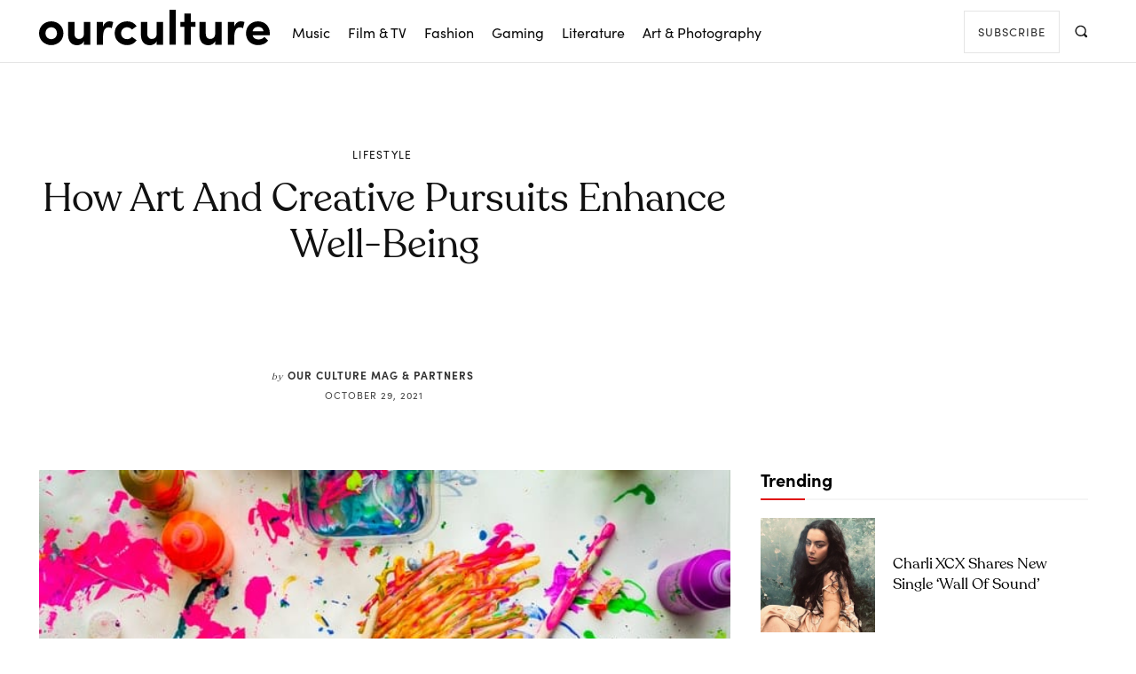

--- FILE ---
content_type: text/html; charset=UTF-8
request_url: https://ourculturemag.com/2021/10/29/how-art-and-creative-pursuits-enhance-well-being/
body_size: 53985
content:
<!doctype html >
<html lang="en-GB">
<head><meta charset="UTF-8" /><script>if(navigator.userAgent.match(/MSIE|Internet Explorer/i)||navigator.userAgent.match(/Trident\/7\..*?rv:11/i)){var href=document.location.href;if(!href.match(/[?&]nowprocket/)){if(href.indexOf("?")==-1){if(href.indexOf("#")==-1){document.location.href=href+"?nowprocket=1"}else{document.location.href=href.replace("#","?nowprocket=1#")}}else{if(href.indexOf("#")==-1){document.location.href=href+"&nowprocket=1"}else{document.location.href=href.replace("#","&nowprocket=1#")}}}}</script><script>(()=>{class RocketLazyLoadScripts{constructor(){this.v="2.0.4",this.userEvents=["keydown","keyup","mousedown","mouseup","mousemove","mouseover","mouseout","touchmove","touchstart","touchend","touchcancel","wheel","click","dblclick","input"],this.attributeEvents=["onblur","onclick","oncontextmenu","ondblclick","onfocus","onmousedown","onmouseenter","onmouseleave","onmousemove","onmouseout","onmouseover","onmouseup","onmousewheel","onscroll","onsubmit"]}async t(){this.i(),this.o(),/iP(ad|hone)/.test(navigator.userAgent)&&this.h(),this.u(),this.l(this),this.m(),this.k(this),this.p(this),this._(),await Promise.all([this.R(),this.L()]),this.lastBreath=Date.now(),this.S(this),this.P(),this.D(),this.O(),this.M(),await this.C(this.delayedScripts.normal),await this.C(this.delayedScripts.defer),await this.C(this.delayedScripts.async),await this.T(),await this.F(),await this.j(),await this.A(),window.dispatchEvent(new Event("rocket-allScriptsLoaded")),this.everythingLoaded=!0,this.lastTouchEnd&&await new Promise(t=>setTimeout(t,500-Date.now()+this.lastTouchEnd)),this.I(),this.H(),this.U(),this.W()}i(){this.CSPIssue=sessionStorage.getItem("rocketCSPIssue"),document.addEventListener("securitypolicyviolation",t=>{this.CSPIssue||"script-src-elem"!==t.violatedDirective||"data"!==t.blockedURI||(this.CSPIssue=!0,sessionStorage.setItem("rocketCSPIssue",!0))},{isRocket:!0})}o(){window.addEventListener("pageshow",t=>{this.persisted=t.persisted,this.realWindowLoadedFired=!0},{isRocket:!0}),window.addEventListener("pagehide",()=>{this.onFirstUserAction=null},{isRocket:!0})}h(){let t;function e(e){t=e}window.addEventListener("touchstart",e,{isRocket:!0}),window.addEventListener("touchend",function i(o){o.changedTouches[0]&&t.changedTouches[0]&&Math.abs(o.changedTouches[0].pageX-t.changedTouches[0].pageX)<10&&Math.abs(o.changedTouches[0].pageY-t.changedTouches[0].pageY)<10&&o.timeStamp-t.timeStamp<200&&(window.removeEventListener("touchstart",e,{isRocket:!0}),window.removeEventListener("touchend",i,{isRocket:!0}),"INPUT"===o.target.tagName&&"text"===o.target.type||(o.target.dispatchEvent(new TouchEvent("touchend",{target:o.target,bubbles:!0})),o.target.dispatchEvent(new MouseEvent("mouseover",{target:o.target,bubbles:!0})),o.target.dispatchEvent(new PointerEvent("click",{target:o.target,bubbles:!0,cancelable:!0,detail:1,clientX:o.changedTouches[0].clientX,clientY:o.changedTouches[0].clientY})),event.preventDefault()))},{isRocket:!0})}q(t){this.userActionTriggered||("mousemove"!==t.type||this.firstMousemoveIgnored?"keyup"===t.type||"mouseover"===t.type||"mouseout"===t.type||(this.userActionTriggered=!0,this.onFirstUserAction&&this.onFirstUserAction()):this.firstMousemoveIgnored=!0),"click"===t.type&&t.preventDefault(),t.stopPropagation(),t.stopImmediatePropagation(),"touchstart"===this.lastEvent&&"touchend"===t.type&&(this.lastTouchEnd=Date.now()),"click"===t.type&&(this.lastTouchEnd=0),this.lastEvent=t.type,t.composedPath&&t.composedPath()[0].getRootNode()instanceof ShadowRoot&&(t.rocketTarget=t.composedPath()[0]),this.savedUserEvents.push(t)}u(){this.savedUserEvents=[],this.userEventHandler=this.q.bind(this),this.userEvents.forEach(t=>window.addEventListener(t,this.userEventHandler,{passive:!1,isRocket:!0})),document.addEventListener("visibilitychange",this.userEventHandler,{isRocket:!0})}U(){this.userEvents.forEach(t=>window.removeEventListener(t,this.userEventHandler,{passive:!1,isRocket:!0})),document.removeEventListener("visibilitychange",this.userEventHandler,{isRocket:!0}),this.savedUserEvents.forEach(t=>{(t.rocketTarget||t.target).dispatchEvent(new window[t.constructor.name](t.type,t))})}m(){const t="return false",e=Array.from(this.attributeEvents,t=>"data-rocket-"+t),i="["+this.attributeEvents.join("],[")+"]",o="[data-rocket-"+this.attributeEvents.join("],[data-rocket-")+"]",s=(e,i,o)=>{o&&o!==t&&(e.setAttribute("data-rocket-"+i,o),e["rocket"+i]=new Function("event",o),e.setAttribute(i,t))};new MutationObserver(t=>{for(const n of t)"attributes"===n.type&&(n.attributeName.startsWith("data-rocket-")||this.everythingLoaded?n.attributeName.startsWith("data-rocket-")&&this.everythingLoaded&&this.N(n.target,n.attributeName.substring(12)):s(n.target,n.attributeName,n.target.getAttribute(n.attributeName))),"childList"===n.type&&n.addedNodes.forEach(t=>{if(t.nodeType===Node.ELEMENT_NODE)if(this.everythingLoaded)for(const i of[t,...t.querySelectorAll(o)])for(const t of i.getAttributeNames())e.includes(t)&&this.N(i,t.substring(12));else for(const e of[t,...t.querySelectorAll(i)])for(const t of e.getAttributeNames())this.attributeEvents.includes(t)&&s(e,t,e.getAttribute(t))})}).observe(document,{subtree:!0,childList:!0,attributeFilter:[...this.attributeEvents,...e]})}I(){this.attributeEvents.forEach(t=>{document.querySelectorAll("[data-rocket-"+t+"]").forEach(e=>{this.N(e,t)})})}N(t,e){const i=t.getAttribute("data-rocket-"+e);i&&(t.setAttribute(e,i),t.removeAttribute("data-rocket-"+e))}k(t){Object.defineProperty(HTMLElement.prototype,"onclick",{get(){return this.rocketonclick||null},set(e){this.rocketonclick=e,this.setAttribute(t.everythingLoaded?"onclick":"data-rocket-onclick","this.rocketonclick(event)")}})}S(t){function e(e,i){let o=e[i];e[i]=null,Object.defineProperty(e,i,{get:()=>o,set(s){t.everythingLoaded?o=s:e["rocket"+i]=o=s}})}e(document,"onreadystatechange"),e(window,"onload"),e(window,"onpageshow");try{Object.defineProperty(document,"readyState",{get:()=>t.rocketReadyState,set(e){t.rocketReadyState=e},configurable:!0}),document.readyState="loading"}catch(t){console.log("WPRocket DJE readyState conflict, bypassing")}}l(t){this.originalAddEventListener=EventTarget.prototype.addEventListener,this.originalRemoveEventListener=EventTarget.prototype.removeEventListener,this.savedEventListeners=[],EventTarget.prototype.addEventListener=function(e,i,o){o&&o.isRocket||!t.B(e,this)&&!t.userEvents.includes(e)||t.B(e,this)&&!t.userActionTriggered||e.startsWith("rocket-")||t.everythingLoaded?t.originalAddEventListener.call(this,e,i,o):(t.savedEventListeners.push({target:this,remove:!1,type:e,func:i,options:o}),"mouseenter"!==e&&"mouseleave"!==e||t.originalAddEventListener.call(this,e,t.savedUserEvents.push,o))},EventTarget.prototype.removeEventListener=function(e,i,o){o&&o.isRocket||!t.B(e,this)&&!t.userEvents.includes(e)||t.B(e,this)&&!t.userActionTriggered||e.startsWith("rocket-")||t.everythingLoaded?t.originalRemoveEventListener.call(this,e,i,o):t.savedEventListeners.push({target:this,remove:!0,type:e,func:i,options:o})}}J(t,e){this.savedEventListeners=this.savedEventListeners.filter(i=>{let o=i.type,s=i.target||window;return e!==o||t!==s||(this.B(o,s)&&(i.type="rocket-"+o),this.$(i),!1)})}H(){EventTarget.prototype.addEventListener=this.originalAddEventListener,EventTarget.prototype.removeEventListener=this.originalRemoveEventListener,this.savedEventListeners.forEach(t=>this.$(t))}$(t){t.remove?this.originalRemoveEventListener.call(t.target,t.type,t.func,t.options):this.originalAddEventListener.call(t.target,t.type,t.func,t.options)}p(t){let e;function i(e){return t.everythingLoaded?e:e.split(" ").map(t=>"load"===t||t.startsWith("load.")?"rocket-jquery-load":t).join(" ")}function o(o){function s(e){const s=o.fn[e];o.fn[e]=o.fn.init.prototype[e]=function(){return this[0]===window&&t.userActionTriggered&&("string"==typeof arguments[0]||arguments[0]instanceof String?arguments[0]=i(arguments[0]):"object"==typeof arguments[0]&&Object.keys(arguments[0]).forEach(t=>{const e=arguments[0][t];delete arguments[0][t],arguments[0][i(t)]=e})),s.apply(this,arguments),this}}if(o&&o.fn&&!t.allJQueries.includes(o)){const e={DOMContentLoaded:[],"rocket-DOMContentLoaded":[]};for(const t in e)document.addEventListener(t,()=>{e[t].forEach(t=>t())},{isRocket:!0});o.fn.ready=o.fn.init.prototype.ready=function(i){function s(){parseInt(o.fn.jquery)>2?setTimeout(()=>i.bind(document)(o)):i.bind(document)(o)}return"function"==typeof i&&(t.realDomReadyFired?!t.userActionTriggered||t.fauxDomReadyFired?s():e["rocket-DOMContentLoaded"].push(s):e.DOMContentLoaded.push(s)),o([])},s("on"),s("one"),s("off"),t.allJQueries.push(o)}e=o}t.allJQueries=[],o(window.jQuery),Object.defineProperty(window,"jQuery",{get:()=>e,set(t){o(t)}})}P(){const t=new Map;document.write=document.writeln=function(e){const i=document.currentScript,o=document.createRange(),s=i.parentElement;let n=t.get(i);void 0===n&&(n=i.nextSibling,t.set(i,n));const c=document.createDocumentFragment();o.setStart(c,0),c.appendChild(o.createContextualFragment(e)),s.insertBefore(c,n)}}async R(){return new Promise(t=>{this.userActionTriggered?t():this.onFirstUserAction=t})}async L(){return new Promise(t=>{document.addEventListener("DOMContentLoaded",()=>{this.realDomReadyFired=!0,t()},{isRocket:!0})})}async j(){return this.realWindowLoadedFired?Promise.resolve():new Promise(t=>{window.addEventListener("load",t,{isRocket:!0})})}M(){this.pendingScripts=[];this.scriptsMutationObserver=new MutationObserver(t=>{for(const e of t)e.addedNodes.forEach(t=>{"SCRIPT"!==t.tagName||t.noModule||t.isWPRocket||this.pendingScripts.push({script:t,promise:new Promise(e=>{const i=()=>{const i=this.pendingScripts.findIndex(e=>e.script===t);i>=0&&this.pendingScripts.splice(i,1),e()};t.addEventListener("load",i,{isRocket:!0}),t.addEventListener("error",i,{isRocket:!0}),setTimeout(i,1e3)})})})}),this.scriptsMutationObserver.observe(document,{childList:!0,subtree:!0})}async F(){await this.X(),this.pendingScripts.length?(await this.pendingScripts[0].promise,await this.F()):this.scriptsMutationObserver.disconnect()}D(){this.delayedScripts={normal:[],async:[],defer:[]},document.querySelectorAll("script[type$=rocketlazyloadscript]").forEach(t=>{t.hasAttribute("data-rocket-src")?t.hasAttribute("async")&&!1!==t.async?this.delayedScripts.async.push(t):t.hasAttribute("defer")&&!1!==t.defer||"module"===t.getAttribute("data-rocket-type")?this.delayedScripts.defer.push(t):this.delayedScripts.normal.push(t):this.delayedScripts.normal.push(t)})}async _(){await this.L();let t=[];document.querySelectorAll("script[type$=rocketlazyloadscript][data-rocket-src]").forEach(e=>{let i=e.getAttribute("data-rocket-src");if(i&&!i.startsWith("data:")){i.startsWith("//")&&(i=location.protocol+i);try{const o=new URL(i).origin;o!==location.origin&&t.push({src:o,crossOrigin:e.crossOrigin||"module"===e.getAttribute("data-rocket-type")})}catch(t){}}}),t=[...new Map(t.map(t=>[JSON.stringify(t),t])).values()],this.Y(t,"preconnect")}async G(t){if(await this.K(),!0!==t.noModule||!("noModule"in HTMLScriptElement.prototype))return new Promise(e=>{let i;function o(){(i||t).setAttribute("data-rocket-status","executed"),e()}try{if(navigator.userAgent.includes("Firefox/")||""===navigator.vendor||this.CSPIssue)i=document.createElement("script"),[...t.attributes].forEach(t=>{let e=t.nodeName;"type"!==e&&("data-rocket-type"===e&&(e="type"),"data-rocket-src"===e&&(e="src"),i.setAttribute(e,t.nodeValue))}),t.text&&(i.text=t.text),t.nonce&&(i.nonce=t.nonce),i.hasAttribute("src")?(i.addEventListener("load",o,{isRocket:!0}),i.addEventListener("error",()=>{i.setAttribute("data-rocket-status","failed-network"),e()},{isRocket:!0}),setTimeout(()=>{i.isConnected||e()},1)):(i.text=t.text,o()),i.isWPRocket=!0,t.parentNode.replaceChild(i,t);else{const i=t.getAttribute("data-rocket-type"),s=t.getAttribute("data-rocket-src");i?(t.type=i,t.removeAttribute("data-rocket-type")):t.removeAttribute("type"),t.addEventListener("load",o,{isRocket:!0}),t.addEventListener("error",i=>{this.CSPIssue&&i.target.src.startsWith("data:")?(console.log("WPRocket: CSP fallback activated"),t.removeAttribute("src"),this.G(t).then(e)):(t.setAttribute("data-rocket-status","failed-network"),e())},{isRocket:!0}),s?(t.fetchPriority="high",t.removeAttribute("data-rocket-src"),t.src=s):t.src="data:text/javascript;base64,"+window.btoa(unescape(encodeURIComponent(t.text)))}}catch(i){t.setAttribute("data-rocket-status","failed-transform"),e()}});t.setAttribute("data-rocket-status","skipped")}async C(t){const e=t.shift();return e?(e.isConnected&&await this.G(e),this.C(t)):Promise.resolve()}O(){this.Y([...this.delayedScripts.normal,...this.delayedScripts.defer,...this.delayedScripts.async],"preload")}Y(t,e){this.trash=this.trash||[];let i=!0;var o=document.createDocumentFragment();t.forEach(t=>{const s=t.getAttribute&&t.getAttribute("data-rocket-src")||t.src;if(s&&!s.startsWith("data:")){const n=document.createElement("link");n.href=s,n.rel=e,"preconnect"!==e&&(n.as="script",n.fetchPriority=i?"high":"low"),t.getAttribute&&"module"===t.getAttribute("data-rocket-type")&&(n.crossOrigin=!0),t.crossOrigin&&(n.crossOrigin=t.crossOrigin),t.integrity&&(n.integrity=t.integrity),t.nonce&&(n.nonce=t.nonce),o.appendChild(n),this.trash.push(n),i=!1}}),document.head.appendChild(o)}W(){this.trash.forEach(t=>t.remove())}async T(){try{document.readyState="interactive"}catch(t){}this.fauxDomReadyFired=!0;try{await this.K(),this.J(document,"readystatechange"),document.dispatchEvent(new Event("rocket-readystatechange")),await this.K(),document.rocketonreadystatechange&&document.rocketonreadystatechange(),await this.K(),this.J(document,"DOMContentLoaded"),document.dispatchEvent(new Event("rocket-DOMContentLoaded")),await this.K(),this.J(window,"DOMContentLoaded"),window.dispatchEvent(new Event("rocket-DOMContentLoaded"))}catch(t){console.error(t)}}async A(){try{document.readyState="complete"}catch(t){}try{await this.K(),this.J(document,"readystatechange"),document.dispatchEvent(new Event("rocket-readystatechange")),await this.K(),document.rocketonreadystatechange&&document.rocketonreadystatechange(),await this.K(),this.J(window,"load"),window.dispatchEvent(new Event("rocket-load")),await this.K(),window.rocketonload&&window.rocketonload(),await this.K(),this.allJQueries.forEach(t=>t(window).trigger("rocket-jquery-load")),await this.K(),this.J(window,"pageshow");const t=new Event("rocket-pageshow");t.persisted=this.persisted,window.dispatchEvent(t),await this.K(),window.rocketonpageshow&&window.rocketonpageshow({persisted:this.persisted})}catch(t){console.error(t)}}async K(){Date.now()-this.lastBreath>45&&(await this.X(),this.lastBreath=Date.now())}async X(){return document.hidden?new Promise(t=>setTimeout(t)):new Promise(t=>requestAnimationFrame(t))}B(t,e){return e===document&&"readystatechange"===t||(e===document&&"DOMContentLoaded"===t||(e===window&&"DOMContentLoaded"===t||(e===window&&"load"===t||e===window&&"pageshow"===t)))}static run(){(new RocketLazyLoadScripts).t()}}RocketLazyLoadScripts.run()})();</script>
    
    <title>How Art and Creative Pursuits Enhance Well-being - Our Culture</title>
    <meta name="viewport" content="width=device-width, initial-scale=1.0">
    <link rel="pingback" href="https://ourculturemag.com/xmlrpc.php" />
    <meta name='robots' content='index, follow, max-image-preview:large, max-snippet:-1, max-video-preview:-1' />
<link rel="icon" type="image/png" href="https://ourculturemag.com/wp-content/uploads/2021/10/cropped-cropped-ocico.jpg">
	<!-- This site is optimized with the Yoast SEO plugin v26.6 - https://yoast.com/wordpress/plugins/seo/ -->
	<link rel="canonical" href="https://ourculturemag.com/2021/10/29/how-art-and-creative-pursuits-enhance-well-being/" />
	<meta property="og:locale" content="en_GB" />
	<meta property="og:type" content="article" />
	<meta property="og:title" content="How Art and Creative Pursuits Enhance Well-being - Our Culture" />
	<meta property="og:description" content="There are not many people who do not enjoy some form of art. Art can be found in so many areas of life. Clearly in the form of painting or sculpture, however, film, dance, music, poetry, etc., are all forms of art. A good piece of art has the power to create an effect in [&hellip;]" />
	<meta property="og:url" content="https://ourculturemag.com/2021/10/29/how-art-and-creative-pursuits-enhance-well-being/" />
	<meta property="og:site_name" content="Our Culture" />
	<meta property="article:publisher" content="https://www.facebook.com/ourculturemusic/" />
	<meta property="article:published_time" content="2021-10-29T16:28:19+00:00" />
	<meta property="og:image" content="https://ourculturemag.com/wp-content/uploads/2021/10/dragos-gontariu-54VAb3f1z6w-unsplash.jpg" />
	<meta property="og:image:width" content="640" />
	<meta property="og:image:height" content="425" />
	<meta property="og:image:type" content="image/jpeg" />
	<meta name="author" content="Our Culture Mag &amp; Partners" />
	<meta name="twitter:card" content="summary_large_image" />
	<meta name="twitter:creator" content="@OurCultureMusic" />
	<meta name="twitter:site" content="@OurCultureMusic" />
	<meta name="twitter:label1" content="Written by" />
	<meta name="twitter:data1" content="Our Culture Mag &amp; Partners" />
	<meta name="twitter:label2" content="Estimated reading time" />
	<meta name="twitter:data2" content="3 minutes" />
	<script type="application/ld+json" class="yoast-schema-graph">{"@context":"https://schema.org","@graph":[{"@type":"WebPage","@id":"https://ourculturemag.com/2021/10/29/how-art-and-creative-pursuits-enhance-well-being/","url":"https://ourculturemag.com/2021/10/29/how-art-and-creative-pursuits-enhance-well-being/","name":"How Art and Creative Pursuits Enhance Well-being - Our Culture","isPartOf":{"@id":"https://ourculturemag.com/#website"},"primaryImageOfPage":{"@id":"https://ourculturemag.com/2021/10/29/how-art-and-creative-pursuits-enhance-well-being/#primaryimage"},"image":{"@id":"https://ourculturemag.com/2021/10/29/how-art-and-creative-pursuits-enhance-well-being/#primaryimage"},"thumbnailUrl":"https://ourculturemag.com/wp-content/uploads/2021/10/dragos-gontariu-54VAb3f1z6w-unsplash.jpg","datePublished":"2021-10-29T16:28:19+00:00","author":{"@id":"https://ourculturemag.com/#/schema/person/d1d09ffd0dcb7fa1b3aa59ae7aaea623"},"breadcrumb":{"@id":"https://ourculturemag.com/2021/10/29/how-art-and-creative-pursuits-enhance-well-being/#breadcrumb"},"inLanguage":"en-GB","potentialAction":[{"@type":"ReadAction","target":["https://ourculturemag.com/2021/10/29/how-art-and-creative-pursuits-enhance-well-being/"]}]},{"@type":"ImageObject","inLanguage":"en-GB","@id":"https://ourculturemag.com/2021/10/29/how-art-and-creative-pursuits-enhance-well-being/#primaryimage","url":"https://ourculturemag.com/wp-content/uploads/2021/10/dragos-gontariu-54VAb3f1z6w-unsplash.jpg","contentUrl":"https://ourculturemag.com/wp-content/uploads/2021/10/dragos-gontariu-54VAb3f1z6w-unsplash.jpg","width":640,"height":425},{"@type":"BreadcrumbList","@id":"https://ourculturemag.com/2021/10/29/how-art-and-creative-pursuits-enhance-well-being/#breadcrumb","itemListElement":[{"@type":"ListItem","position":1,"name":"Home","item":"https://ourculturemag.com/"},{"@type":"ListItem","position":2,"name":"Posts","item":"https://ourculturemag.com/posts/"},{"@type":"ListItem","position":3,"name":"How Art and Creative Pursuits Enhance Well-being"}]},{"@type":"WebSite","@id":"https://ourculturemag.com/#website","url":"https://ourculturemag.com/","name":"Our Culture","description":"Our Culture - Home for Arts &amp; Culture","alternateName":"Our Culture Mag","potentialAction":[{"@type":"SearchAction","target":{"@type":"EntryPoint","urlTemplate":"https://ourculturemag.com/?s={search_term_string}"},"query-input":{"@type":"PropertyValueSpecification","valueRequired":true,"valueName":"search_term_string"}}],"inLanguage":"en-GB"},{"@type":"Person","@id":"https://ourculturemag.com/#/schema/person/d1d09ffd0dcb7fa1b3aa59ae7aaea623","name":"Our Culture Mag &amp; Partners","image":{"@type":"ImageObject","inLanguage":"en-GB","@id":"https://ourculturemag.com/#/schema/person/image/","url":"https://ourculturemag.com/wp-content/uploads/2021/10/cropped-cropped-ocico-96x96.jpg","contentUrl":"https://ourculturemag.com/wp-content/uploads/2021/10/cropped-cropped-ocico-96x96.jpg","caption":"Our Culture Mag &amp; Partners"},"url":"https://ourculturemag.com/author/our-culture-mag/"}]}</script>
	<!-- / Yoast SEO plugin. -->



<link rel="alternate" type="application/rss+xml" title="Our Culture &raquo; Feed" href="https://ourculturemag.com/feed/" />
<link rel="alternate" title="oEmbed (JSON)" type="application/json+oembed" href="https://ourculturemag.com/wp-json/oembed/1.0/embed?url=https%3A%2F%2Fourculturemag.com%2F2021%2F10%2F29%2Fhow-art-and-creative-pursuits-enhance-well-being%2F" />
<link rel="alternate" title="oEmbed (XML)" type="text/xml+oembed" href="https://ourculturemag.com/wp-json/oembed/1.0/embed?url=https%3A%2F%2Fourculturemag.com%2F2021%2F10%2F29%2Fhow-art-and-creative-pursuits-enhance-well-being%2F&#038;format=xml" />
<style id='wp-img-auto-sizes-contain-inline-css' type='text/css'>
img:is([sizes=auto i],[sizes^="auto," i]){contain-intrinsic-size:3000px 1500px}
/*# sourceURL=wp-img-auto-sizes-contain-inline-css */
</style>
<style id='wp-emoji-styles-inline-css' type='text/css'>

	img.wp-smiley, img.emoji {
		display: inline !important;
		border: none !important;
		box-shadow: none !important;
		height: 1em !important;
		width: 1em !important;
		margin: 0 0.07em !important;
		vertical-align: -0.1em !important;
		background: none !important;
		padding: 0 !important;
	}
/*# sourceURL=wp-emoji-styles-inline-css */
</style>
<link data-minify="1" rel='stylesheet' id='td-plugin-multi-purpose-css' href='https://ourculturemag.com/wp-content/cache/min/1/wp-content/plugins/td-composer/td-multi-purpose/style.css?ver=1746875618' type='text/css' media='all' />
<style id='akismet-widget-style-inline-css' type='text/css'>

			.a-stats {
				--akismet-color-mid-green: #357b49;
				--akismet-color-white: #fff;
				--akismet-color-light-grey: #f6f7f7;

				max-width: 350px;
				width: auto;
			}

			.a-stats * {
				all: unset;
				box-sizing: border-box;
			}

			.a-stats strong {
				font-weight: 600;
			}

			.a-stats a.a-stats__link,
			.a-stats a.a-stats__link:visited,
			.a-stats a.a-stats__link:active {
				background: var(--akismet-color-mid-green);
				border: none;
				box-shadow: none;
				border-radius: 8px;
				color: var(--akismet-color-white);
				cursor: pointer;
				display: block;
				font-family: -apple-system, BlinkMacSystemFont, 'Segoe UI', 'Roboto', 'Oxygen-Sans', 'Ubuntu', 'Cantarell', 'Helvetica Neue', sans-serif;
				font-weight: 500;
				padding: 12px;
				text-align: center;
				text-decoration: none;
				transition: all 0.2s ease;
			}

			/* Extra specificity to deal with TwentyTwentyOne focus style */
			.widget .a-stats a.a-stats__link:focus {
				background: var(--akismet-color-mid-green);
				color: var(--akismet-color-white);
				text-decoration: none;
			}

			.a-stats a.a-stats__link:hover {
				filter: brightness(110%);
				box-shadow: 0 4px 12px rgba(0, 0, 0, 0.06), 0 0 2px rgba(0, 0, 0, 0.16);
			}

			.a-stats .count {
				color: var(--akismet-color-white);
				display: block;
				font-size: 1.5em;
				line-height: 1.4;
				padding: 0 13px;
				white-space: nowrap;
			}
		
/*# sourceURL=akismet-widget-style-inline-css */
</style>
<link data-minify="1" rel='stylesheet' id='td-multipurpose-css' href='https://ourculturemag.com/wp-content/cache/min/1/wp-content/plugins/td-composer/assets/fonts/td-multipurpose/td-multipurpose.css?ver=1746875618' type='text/css' media='all' />
<link data-minify="1" rel='stylesheet' id='td-theme-css' href='https://ourculturemag.com/wp-content/cache/min/1/wp-content/themes/Newspaper/style.css?ver=1746875618' type='text/css' media='all' />
<style id='td-theme-inline-css' type='text/css'>@media (max-width:767px){.td-header-desktop-wrap{display:none}}@media (min-width:767px){.td-header-mobile-wrap{display:none}}</style>
<link rel='stylesheet' id='ubermenu-css' href='https://ourculturemag.com/wp-content/plugins/ubermenu/pro/assets/css/ubermenu.min.css?ver=3.8.5' type='text/css' media='all' />
<link data-minify="1" rel='stylesheet' id='ubermenu-minimal-css' href='https://ourculturemag.com/wp-content/cache/min/1/wp-content/plugins/ubermenu/assets/css/skins/minimal.css?ver=1746875618' type='text/css' media='all' />
<link data-minify="1" rel='stylesheet' id='ubermenu-font-awesome-all-css' href='https://ourculturemag.com/wp-content/cache/min/1/wp-content/plugins/ubermenu/assets/fontawesome/css/all.min.css?ver=1746875618' type='text/css' media='all' />
<link data-minify="1" rel='stylesheet' id='td-legacy-framework-front-style-css' href='https://ourculturemag.com/wp-content/cache/background-css/1/ourculturemag.com/wp-content/cache/min/1/wp-content/plugins/td-composer/legacy/Newspaper/assets/css/td_legacy_main.css?ver=1746875618&wpr_t=1768651674' type='text/css' media='all' />
<link data-minify="1" rel='stylesheet' id='td-theme-demo-style-css' href='https://ourculturemag.com/wp-content/cache/min/1/wp-content/plugins/td-composer/legacy/Newspaper/includes/demos/fashion_pro/demo_style.css?ver=1746875618' type='text/css' media='all' />
<link data-minify="1" rel='stylesheet' id='tdb_style_cloud_templates_front-css' href='https://ourculturemag.com/wp-content/cache/min/1/wp-content/plugins/td-cloud-library/assets/css/tdb_main.css?ver=1746875618' type='text/css' media='all' />
<script type="rocketlazyloadscript" data-rocket-type="text/javascript" data-rocket-src="https://ourculturemag.com/wp-includes/js/jquery/jquery.min.js?ver=3.7.1" id="jquery-core-js"></script>
<script type="rocketlazyloadscript" data-rocket-type="text/javascript" data-rocket-src="https://ourculturemag.com/wp-includes/js/jquery/jquery-migrate.min.js?ver=3.4.1" id="jquery-migrate-js"></script>
<link rel="https://api.w.org/" href="https://ourculturemag.com/wp-json/" /><link rel="alternate" title="JSON" type="application/json" href="https://ourculturemag.com/wp-json/wp/v2/posts/51296" /><link rel="EditURI" type="application/rsd+xml" title="RSD" href="https://ourculturemag.com/xmlrpc.php?rsd" />
<meta name="generator" content="WordPress 6.9" />
<link rel='shortlink' href='https://ourculturemag.com/?p=51296' />
<style id="ubermenu-custom-generated-css">
/** Font Awesome 4 Compatibility **/
.fa{font-style:normal;font-variant:normal;font-weight:normal;font-family:FontAwesome;}

/** UberMenu Custom Menu Styles (Customizer) **/
/* main */
 .ubermenu-main.ubermenu-mobile-modal.ubermenu-mobile-view { background:#ffffff; }
 .ubermenu-main .ubermenu-item-level-0 > .ubermenu-target { color:#0a0a0a; }
 .ubermenu-main .ubermenu-item-level-0.ubermenu-current-menu-item > .ubermenu-target, .ubermenu-main .ubermenu-item-level-0.ubermenu-current-menu-parent > .ubermenu-target, .ubermenu-main .ubermenu-item-level-0.ubermenu-current-menu-ancestor > .ubermenu-target { color:#dd3333; }
 .ubermenu-main .ubermenu-item.ubermenu-item-level-0 > .ubermenu-highlight { color:#dd3333; }


/* Status: Loaded from Transient */

</style><!-- XPoster Pro -->
<meta name="og:type" content="article" />
<meta name="og:site_name" content="Our Culture" />
<meta name="og:title" content="How Art and Creative Pursuits Enhance Well-being" />
<meta name="og:description" content="There are not many people who do not enjoy some form of art. Art can &hellip;" />
<meta name="og:image" content="https://ourculturemag.com/wp-content/uploads/2021/10/dragos-gontariu-54VAb3f1z6w-unsplash.jpg" />
<meta name="og:image:height" content="425" />
<meta name="og:image:width" content="640" />
<meta name="og:locale" content="en_GB" />
<meta name="og:url" content="https://ourculturemag.com/2021/10/29/how-art-and-creative-pursuits-enhance-well-being/" />
<!-- XPoster Pro -->    <script type="rocketlazyloadscript">
        window.tdb_global_vars = {"wpRestUrl":"https:\/\/ourculturemag.com\/wp-json\/","permalinkStructure":"\/%year%\/%monthnum%\/%day%\/%postname%\/"};
        window.tdb_p_autoload_vars = {"isAjax":false,"isAdminBarShowing":false,"autoloadStatus":"off","origPostEditUrl":null};
    </script>
    
    <style id="tdb-global-colors">:root{--accent-color-1:#e52e2e;--accent-color-2:#FF4A4A;--base-color-1:#131F49;--light-color-1:#EDEDED;--light-border:#EDEDED;--base-gray:#717176;--light-gray:#F1F4F7;--light-red:#FCF7F5;--dark-border:#b1b4bc;--doc-custom-color-1:#3A454E;--doc-custom-color-2:#2CC8B3;--doc-custom-color-3:#9BA1A8;--doc-custom-color-4:#EFF3F4;--doc-custom-color-5:#F7F9F9;--eastcoastcheck-primary:#ffc03a;--eastcoastcheck-accent:#d2930b;--eastcoastcheck-black:#131d23;--eastcoastcheck-darkgrey:#4D5860;--eastcoastcheck-bluegrey:#abb8c0;--eastcoastcheck-grey:#e6eaed;--eastcoastcheck-lightgrey:#FBFBFB;--eastcoastcheck-white:#FFFFFF;--eastcoastcheck-bluegrey2:#5d7e93;--job-hunt-grey:#F3F3F3;--job-hunt-accent:#2623D3;--job-hunt-white:#FFFFFF;--job-hunt-black:#000000;--job-hunt-sep:#DADFE7;--job-hunt-shadow:rgba(16,24,40,0.05);--job-hunt-sep-light:#EAEDF1;--job-hunt-light-text:#697586;--job-hunt-sep-dark:#B4BFCA;--job-hunt-darker-text:#494F5C;--job-hunt-accent-transparent:rgba(38,35,211,0.1);--job-hunt-shadow-darker:rgba(16,24,40,0.3);--mm-custom-color-4:#e53063;--mm-custom-color-5:#f7f9f9;--mm-custom-color-1:#0E223B;--mm-custom-color-2:#d62264;--mm-custom-color-3:#808893}</style>

    
	            <style id="tdb-global-fonts">
                
:root{--global-font-1:Poppins;--global-font-2:Roboto Condensed;--global-font-3:PT Serif;--doc-global-font-1:Outfit;--eastcoast-global:Jost;--eastcoast-accent:Smooch;}
            </style>
            		<style>
			.algolia-search-highlight {
				background-color: #fffbcc;
				border-radius: 2px;
				font-style: normal;
			}
		</style>
		
<!-- JS generated by theme -->

<script type="rocketlazyloadscript" data-rocket-type="text/javascript" id="td-generated-header-js">
    
    

	    var tdBlocksArray = []; //here we store all the items for the current page

	    // td_block class - each ajax block uses a object of this class for requests
	    function tdBlock() {
		    this.id = '';
		    this.block_type = 1; //block type id (1-234 etc)
		    this.atts = '';
		    this.td_column_number = '';
		    this.td_current_page = 1; //
		    this.post_count = 0; //from wp
		    this.found_posts = 0; //from wp
		    this.max_num_pages = 0; //from wp
		    this.td_filter_value = ''; //current live filter value
		    this.is_ajax_running = false;
		    this.td_user_action = ''; // load more or infinite loader (used by the animation)
		    this.header_color = '';
		    this.ajax_pagination_infinite_stop = ''; //show load more at page x
	    }

        // td_js_generator - mini detector
        ( function () {
            var htmlTag = document.getElementsByTagName("html")[0];

	        if ( navigator.userAgent.indexOf("MSIE 10.0") > -1 ) {
                htmlTag.className += ' ie10';
            }

            if ( !!navigator.userAgent.match(/Trident.*rv\:11\./) ) {
                htmlTag.className += ' ie11';
            }

	        if ( navigator.userAgent.indexOf("Edge") > -1 ) {
                htmlTag.className += ' ieEdge';
            }

            if ( /(iPad|iPhone|iPod)/g.test(navigator.userAgent) ) {
                htmlTag.className += ' td-md-is-ios';
            }

            var user_agent = navigator.userAgent.toLowerCase();
            if ( user_agent.indexOf("android") > -1 ) {
                htmlTag.className += ' td-md-is-android';
            }

            if ( -1 !== navigator.userAgent.indexOf('Mac OS X')  ) {
                htmlTag.className += ' td-md-is-os-x';
            }

            if ( /chrom(e|ium)/.test(navigator.userAgent.toLowerCase()) ) {
               htmlTag.className += ' td-md-is-chrome';
            }

            if ( -1 !== navigator.userAgent.indexOf('Firefox') ) {
                htmlTag.className += ' td-md-is-firefox';
            }

            if ( -1 !== navigator.userAgent.indexOf('Safari') && -1 === navigator.userAgent.indexOf('Chrome') ) {
                htmlTag.className += ' td-md-is-safari';
            }

            if( -1 !== navigator.userAgent.indexOf('IEMobile') ){
                htmlTag.className += ' td-md-is-iemobile';
            }

        })();

        var tdLocalCache = {};

        ( function () {
            "use strict";

            tdLocalCache = {
                data: {},
                remove: function (resource_id) {
                    delete tdLocalCache.data[resource_id];
                },
                exist: function (resource_id) {
                    return tdLocalCache.data.hasOwnProperty(resource_id) && tdLocalCache.data[resource_id] !== null;
                },
                get: function (resource_id) {
                    return tdLocalCache.data[resource_id];
                },
                set: function (resource_id, cachedData) {
                    tdLocalCache.remove(resource_id);
                    tdLocalCache.data[resource_id] = cachedData;
                }
            };
        })();

    
    
var td_viewport_interval_list=[{"limitBottom":767,"sidebarWidth":228},{"limitBottom":1018,"sidebarWidth":300},{"limitBottom":1140,"sidebarWidth":324}];
var tdc_is_installed="yes";
var tdc_domain_active=false;
var td_ajax_url="https:\/\/ourculturemag.com\/wp-admin\/admin-ajax.php?td_theme_name=Newspaper&v=12.7.1";
var td_get_template_directory_uri="https:\/\/ourculturemag.com\/wp-content\/plugins\/td-composer\/legacy\/common";
var tds_snap_menu="";
var tds_logo_on_sticky="";
var tds_header_style="10";
var td_please_wait="Please wait...";
var td_email_user_pass_incorrect="User or password incorrect!";
var td_email_user_incorrect="Email or username incorrect!";
var td_email_incorrect="Email incorrect!";
var td_user_incorrect="Username incorrect!";
var td_email_user_empty="Email or username empty!";
var td_pass_empty="Pass empty!";
var td_pass_pattern_incorrect="Invalid Pass Pattern!";
var td_retype_pass_incorrect="Retyped Pass incorrect!";
var tds_more_articles_on_post_enable="";
var tds_more_articles_on_post_time_to_wait="";
var tds_more_articles_on_post_pages_distance_from_top=0;
var tds_captcha="";
var tds_theme_color_site_wide="#ffffff";
var tds_smart_sidebar="enabled";
var tdThemeName="Newspaper";
var tdThemeNameWl="Newspaper";
var td_magnific_popup_translation_tPrev="Previous (Left arrow key)";
var td_magnific_popup_translation_tNext="Next (Right arrow key)";
var td_magnific_popup_translation_tCounter="%curr% of %total%";
var td_magnific_popup_translation_ajax_tError="The content from %url% could not be loaded.";
var td_magnific_popup_translation_image_tError="The image #%curr% could not be loaded.";
var tdBlockNonce="de534e7f33";
var tdMobileMenu="enabled";
var tdMobileSearch="enabled";
var tdDateNamesI18n={"month_names":["January","February","March","April","May","June","July","August","September","October","November","December"],"month_names_short":["Jan","Feb","Mar","Apr","May","Jun","Jul","Aug","Sep","Oct","Nov","Dec"],"day_names":["Sunday","Monday","Tuesday","Wednesday","Thursday","Friday","Saturday"],"day_names_short":["Sun","Mon","Tue","Wed","Thu","Fri","Sat"]};
var tdb_modal_confirm="Save";
var tdb_modal_cancel="Cancel";
var tdb_modal_confirm_alt="Yes";
var tdb_modal_cancel_alt="No";
var td_deploy_mode="deploy";
var td_ad_background_click_link="";
var td_ad_background_click_target="";
</script>


<!-- Header style compiled by theme -->

<style>@font-face{font-family:"reco";src:local("reco"),url("https://ourculturemag.com/wp-content/uploads/2018/11/381DDC_0_0.woff") format("woff");font-display:swap}ul.sf-menu>.menu-item>a{font-family:reco}.sf-menu ul .menu-item a{font-family:reco}.td-mobile-content .td-mobile-main-menu>li>a{font-family:sofia-pro;font-size:18px;font-weight:500}.td-mobile-content .sub-menu a{font-family:sofia-pro;font-size:18px;font-weight:500}.td-header-wrap .td-logo-text-container .td-logo-text{font-family:reco}.td-header-wrap .td-logo-text-container .td-tagline-text{font-family:reco}#td-mobile-nav,#td-mobile-nav .wpb_button,.td-search-wrap-mob{font-family:sofia-pro}.td-page-title,.td-category-title-holder .td-page-title{font-family:reco;text-transform:none}.td-page-content h1,.wpb_text_column h1{font-family:reco}.td-page-content h2,.wpb_text_column h2{font-family:reco}.td-page-content h3,.wpb_text_column h3{font-family:reco}.td-page-content h4,.wpb_text_column h4{font-family:reco}.td-page-content h5,.wpb_text_column h5{font-family:reco}.td-page-content h6,.wpb_text_column h6{font-family:reco}body,p{font-family:Georgia,Times,"Times New Roman",serif;font-size:18px;line-height:30px}.white-popup-block,.white-popup-block .wpb_button{font-family:Georgia,Times,"Times New Roman",serif}:root{--td_theme_color:#ffffff;--td_slider_text:rgba(255,255,255,0.7);--td_mobile_menu_color:#ffffff;--td_mobile_gradient_one_mob:#ffffff;--td_mobile_gradient_two_mob:#ffffff;--td_mobile_text_active_color:#dd3333;--td_mobile_button_color_mob:#282828;--td_mobile_text_color:#0a0a0a;--td_mobile_background_position:center bottom;--td_login_button_background:#5e4760;--td_login_button_color:#ffffff;--td_login_hover_background:#ffffff;--td_login_hover_color:#5e4760;--td_login_gradient_one:rgba(124,61,214,0.01);--td_login_gradient_two:rgba(185,61,203,0.01)}</style>

<script type="rocketlazyloadscript" async data-rocket-src="https://pagead2.googlesyndication.com/pagead/js/adsbygoogle.js?client=ca-pub-8214933442018456"
     crossorigin="anonymous"></script><link rel="icon" href="https://ourculturemag.com/wp-content/uploads/2021/10/cropped-ocico-150x150.jpg" sizes="32x32" />
<link rel="icon" href="https://ourculturemag.com/wp-content/uploads/2021/10/cropped-ocico-300x300.jpg" sizes="192x192" />
<link rel="apple-touch-icon" href="https://ourculturemag.com/wp-content/uploads/2021/10/cropped-ocico-300x300.jpg" />
<meta name="msapplication-TileImage" content="https://ourculturemag.com/wp-content/uploads/2021/10/cropped-ocico-300x300.jpg" />
		<style type="text/css" id="wp-custom-css">
			#mc_embed_signup .button {
    padding-bottom: 45px !important;
}

#mc_embed_signup .button:hover {
    padding-bottom: 45px !important;
}

.td-icon-star {
 color: #e01311 !important;
}
.td-icon-star-empty {
    color: #e01311 !important;
}
.td-icon-star-half {
    color: #e01311 !important;
}

.td-mobile-content {
    color: #fff !important;
}

.flex-link img {
    max-width: 35px !important;
    height: auto;
    transition: filter 0.3sease;
	margin-bottom: 0px !important;
}

.flex-link a {
    border-bottom: none !important;
}
.flex-link  {
  border: solid 2px #f5f5f5 !important;
	background: #ffffff!important;
}

.flex-link:hover  {
  border: solid 2px #f5f5f5 !important;
	background: #000000!important;
	color: #fff !important;
}

.tdi_60 .flex-link a {
    border-bottom: none !important;
}

.tdi_60 .flex-link a:hover {
    border-bottom: none !important;
	color: #fff !important;
}


.tdb_header_search .tdb-head-search-form-btn span {
    display: inline-block;
    vertical-align: middle;
    font-family: 'sofia-pro' !important;
    text-transform: none;
    font-weight: 400;
    padding-bottom: 2px;
}

.tdb-search-form-inner:before {
    content: "";
    background-image: none !important;
    background-size: contain;
    background-repeat: no-repeat;
    background-position: center;
    z-index: 1;
    position: absolute;
    width: 1.2rem;
    margin-left: 1rem;
    left: 0;
    top: 0;
    max-width: 100%;
    height: 100%;
}

.tdi_30 .tdb-head-search-form-input, .tdi_30 .tdb-head-search-placeholder {
    padding: 12px;
}

.ubermenu-skin-minimal .ubermenu-item-level-0 > .ubermenu-target {
    padding-left: 10px;
    padding-right: 10px !important;
}


.popular-search-container {
    margin-top: 2rem;
    margin-bottom: 2rem;
    width: 600px !important;
  justify-self: center !important;
}

.tdi_30 .tdb-search-form-inner {
    background-color: rgba(0, 0, 0, 0.03);
    width: 600px !important;
    justify-self: center !important;
}

.tdi_30 .tdb-drop-down-search .tdb-drop-down-search-inner {
    margin-top: 15px;
}


.tdi_30 .tdb-drop-down-search-inner {

   background-color: #ffffff;
    box-shadow: none !important;
	  border-bottom: solid 1px #e5e5e5 !important;
}

.popular-search-list {
    font-family: 'sofia-pro' !important;
}

.popular-search-title {
	font-family: 'sofia-pro' !important;
}

fa, .fas {
    font-weight: 900;
    font-size: 22px;
}

.mc-field-group2 {
	font-size: 15px !important;
	line-height: 40px !important;
}

#mce-MMERGE30{
	font-family: sofia-pro !important;
}

.mce-MMERGE30{
	font-family: sofia-pro !important;
}

mce-MMERGE30{
	font-family: sofia-pro !important;
}

div.mc-field-group.input-group {
	font-family: sofia-pro !important;
    line-height: 55px;
    font-size: 18px !important;
}

.tdb_header_menu .tdb-menu-items-pulldown {
    -webkit-transition: none !important;
    transition: none !important;
    opacity: 1;
}

.tdb_single_content a {
    color: #111111 !important;
    text-decoration: none;
    border-bottom: 1px solid #e20034 !important;
}

.tdb_single_content a:hover {
    color: #e20034 !important;
    text-decoration: none;
    border-bottom: 1px solid #e20034 !important;
}

.list-module__audio-sources{
    display: flex;
    list-style: none;
}

.td-fashion-pro .wp-caption .wp-caption-text {
    position: initial;
    top: 50%;
    transform: none !important;;
	  left: none !important;align-content
    text-align: left;
    width: 250px;
    padding: 15px;
    background-color: #fff;
    border-left: 0px solid !important;
	 border: none !important;
}

#mc-embedded-subscribe-form {
	font-family: sofia-pro !important;
	line-height: 35px !important;
}

#mc-embedded-subscribe {
	padding: 15px 25px 15px 25px !important;
	margin-top: 15px !important;
	font-family: sofia-pro !important;
	font-size: 15px !important;
}

#mc-embedded-subscribe:hover {
	padding: 15px 25px 15px 25px !important;
	margin-top: 15px !important;
	font-family: sofia-pro !important;
	color: black !important;
	font-size: 15px !important;
	background: #f7f7f7 !important;
}		</style>
		
<!-- Button style compiled by theme -->

<style>.tdm-btn-style1{background-color:#ffffff}.tdm-btn-style2:before{border-color:#ffffff}.tdm-btn-style2{color:#ffffff}.tdm-btn-style3{-webkit-box-shadow:0 2px 16px #ffffff;-moz-box-shadow:0 2px 16px #ffffff;box-shadow:0 2px 16px #ffffff}.tdm-btn-style3:hover{-webkit-box-shadow:0 4px 26px #ffffff;-moz-box-shadow:0 4px 26px #ffffff;box-shadow:0 4px 26px #ffffff}</style>

<meta name="verification" content="ff470a9e6c3d13394c6c6d3aa1f36560" />

<link data-minify="1" rel="stylesheet" href="https://ourculturemag.com/wp-content/cache/min/1/tks5oqi.css?ver=1746875618">
<meta name="google-site-verification" content="uAzY6zWz_Gp5matkPZbWQ5YShyTxVZ5sTT-UywG5wpw" />

<!-- Global site tag (gtag.js) - Google Analytics -->
<script type="rocketlazyloadscript" async data-rocket-src="https://www.googletagmanager.com/gtag/js?id=UA-97384298-1"></script>
<script type="rocketlazyloadscript">
  window.dataLayer = window.dataLayer || [];
  function gtag(){dataLayer.push(arguments);}
  gtag('js', new Date());

  gtag('config', 'UA-97384298-1');
</script>

<meta name="verification" content="ff470a9e6c3d13394c6c6d3aa1f36560" />

<meta name="yandex-verification" content="6f92e9365aff899b" />

<script type="application/ld+json">
{
  "@context": "https://schema.org",
  "@graph": [
    {
      "@type": "SiteNavigationElement",
      "name": "Home",
      "url": "https://ourculturemag.com/"
    },
    {
      "@type": "SiteNavigationElement",
      "name": "Music",
      "url": "https://ourculturemag.com/category/music/"
    },
    {
      "@type": "SiteNavigationElement",
      "name": "Film",
      "url": "https://ourculturemag.com/category/film/"
    },
    {
      "@type": "SiteNavigationElement",
      "name": "Fashion",
      "url": "https://ourculturemag.com/category/fashion/"
    },
    {
      "@type": "SiteNavigationElement",
      "name": "Gaming",
      "url": "https://ourculturemag.com/category/gaming/"
    },
    {
      "@type": "SiteNavigationElement",
      "name": "Literature",
      "url": "https://ourculturemag.com/category/literature/"
    },
    {
      "@type": "SiteNavigationElement",
      "name": "Art & Photography",
      "url": "https://ourculturemag.com/category/art-photography/"
    }
  ]
}
</script>	<style id="tdw-css-placeholder">.td_module_wrap:hover .entry-title a{color:#000000}</style><noscript><style id="rocket-lazyload-nojs-css">.rll-youtube-player, [data-lazy-src]{display:none !important;}</style></noscript><style id='global-styles-inline-css' type='text/css'>
:root{--wp--preset--aspect-ratio--square: 1;--wp--preset--aspect-ratio--4-3: 4/3;--wp--preset--aspect-ratio--3-4: 3/4;--wp--preset--aspect-ratio--3-2: 3/2;--wp--preset--aspect-ratio--2-3: 2/3;--wp--preset--aspect-ratio--16-9: 16/9;--wp--preset--aspect-ratio--9-16: 9/16;--wp--preset--color--black: #000000;--wp--preset--color--cyan-bluish-gray: #abb8c3;--wp--preset--color--white: #ffffff;--wp--preset--color--pale-pink: #f78da7;--wp--preset--color--vivid-red: #cf2e2e;--wp--preset--color--luminous-vivid-orange: #ff6900;--wp--preset--color--luminous-vivid-amber: #fcb900;--wp--preset--color--light-green-cyan: #7bdcb5;--wp--preset--color--vivid-green-cyan: #00d084;--wp--preset--color--pale-cyan-blue: #8ed1fc;--wp--preset--color--vivid-cyan-blue: #0693e3;--wp--preset--color--vivid-purple: #9b51e0;--wp--preset--gradient--vivid-cyan-blue-to-vivid-purple: linear-gradient(135deg,rgb(6,147,227) 0%,rgb(155,81,224) 100%);--wp--preset--gradient--light-green-cyan-to-vivid-green-cyan: linear-gradient(135deg,rgb(122,220,180) 0%,rgb(0,208,130) 100%);--wp--preset--gradient--luminous-vivid-amber-to-luminous-vivid-orange: linear-gradient(135deg,rgb(252,185,0) 0%,rgb(255,105,0) 100%);--wp--preset--gradient--luminous-vivid-orange-to-vivid-red: linear-gradient(135deg,rgb(255,105,0) 0%,rgb(207,46,46) 100%);--wp--preset--gradient--very-light-gray-to-cyan-bluish-gray: linear-gradient(135deg,rgb(238,238,238) 0%,rgb(169,184,195) 100%);--wp--preset--gradient--cool-to-warm-spectrum: linear-gradient(135deg,rgb(74,234,220) 0%,rgb(151,120,209) 20%,rgb(207,42,186) 40%,rgb(238,44,130) 60%,rgb(251,105,98) 80%,rgb(254,248,76) 100%);--wp--preset--gradient--blush-light-purple: linear-gradient(135deg,rgb(255,206,236) 0%,rgb(152,150,240) 100%);--wp--preset--gradient--blush-bordeaux: linear-gradient(135deg,rgb(254,205,165) 0%,rgb(254,45,45) 50%,rgb(107,0,62) 100%);--wp--preset--gradient--luminous-dusk: linear-gradient(135deg,rgb(255,203,112) 0%,rgb(199,81,192) 50%,rgb(65,88,208) 100%);--wp--preset--gradient--pale-ocean: linear-gradient(135deg,rgb(255,245,203) 0%,rgb(182,227,212) 50%,rgb(51,167,181) 100%);--wp--preset--gradient--electric-grass: linear-gradient(135deg,rgb(202,248,128) 0%,rgb(113,206,126) 100%);--wp--preset--gradient--midnight: linear-gradient(135deg,rgb(2,3,129) 0%,rgb(40,116,252) 100%);--wp--preset--font-size--small: 11px;--wp--preset--font-size--medium: 20px;--wp--preset--font-size--large: 32px;--wp--preset--font-size--x-large: 42px;--wp--preset--font-size--regular: 15px;--wp--preset--font-size--larger: 50px;--wp--preset--spacing--20: 0.44rem;--wp--preset--spacing--30: 0.67rem;--wp--preset--spacing--40: 1rem;--wp--preset--spacing--50: 1.5rem;--wp--preset--spacing--60: 2.25rem;--wp--preset--spacing--70: 3.38rem;--wp--preset--spacing--80: 5.06rem;--wp--preset--shadow--natural: 6px 6px 9px rgba(0, 0, 0, 0.2);--wp--preset--shadow--deep: 12px 12px 50px rgba(0, 0, 0, 0.4);--wp--preset--shadow--sharp: 6px 6px 0px rgba(0, 0, 0, 0.2);--wp--preset--shadow--outlined: 6px 6px 0px -3px rgb(255, 255, 255), 6px 6px rgb(0, 0, 0);--wp--preset--shadow--crisp: 6px 6px 0px rgb(0, 0, 0);}:where(.is-layout-flex){gap: 0.5em;}:where(.is-layout-grid){gap: 0.5em;}body .is-layout-flex{display: flex;}.is-layout-flex{flex-wrap: wrap;align-items: center;}.is-layout-flex > :is(*, div){margin: 0;}body .is-layout-grid{display: grid;}.is-layout-grid > :is(*, div){margin: 0;}:where(.wp-block-columns.is-layout-flex){gap: 2em;}:where(.wp-block-columns.is-layout-grid){gap: 2em;}:where(.wp-block-post-template.is-layout-flex){gap: 1.25em;}:where(.wp-block-post-template.is-layout-grid){gap: 1.25em;}.has-black-color{color: var(--wp--preset--color--black) !important;}.has-cyan-bluish-gray-color{color: var(--wp--preset--color--cyan-bluish-gray) !important;}.has-white-color{color: var(--wp--preset--color--white) !important;}.has-pale-pink-color{color: var(--wp--preset--color--pale-pink) !important;}.has-vivid-red-color{color: var(--wp--preset--color--vivid-red) !important;}.has-luminous-vivid-orange-color{color: var(--wp--preset--color--luminous-vivid-orange) !important;}.has-luminous-vivid-amber-color{color: var(--wp--preset--color--luminous-vivid-amber) !important;}.has-light-green-cyan-color{color: var(--wp--preset--color--light-green-cyan) !important;}.has-vivid-green-cyan-color{color: var(--wp--preset--color--vivid-green-cyan) !important;}.has-pale-cyan-blue-color{color: var(--wp--preset--color--pale-cyan-blue) !important;}.has-vivid-cyan-blue-color{color: var(--wp--preset--color--vivid-cyan-blue) !important;}.has-vivid-purple-color{color: var(--wp--preset--color--vivid-purple) !important;}.has-black-background-color{background-color: var(--wp--preset--color--black) !important;}.has-cyan-bluish-gray-background-color{background-color: var(--wp--preset--color--cyan-bluish-gray) !important;}.has-white-background-color{background-color: var(--wp--preset--color--white) !important;}.has-pale-pink-background-color{background-color: var(--wp--preset--color--pale-pink) !important;}.has-vivid-red-background-color{background-color: var(--wp--preset--color--vivid-red) !important;}.has-luminous-vivid-orange-background-color{background-color: var(--wp--preset--color--luminous-vivid-orange) !important;}.has-luminous-vivid-amber-background-color{background-color: var(--wp--preset--color--luminous-vivid-amber) !important;}.has-light-green-cyan-background-color{background-color: var(--wp--preset--color--light-green-cyan) !important;}.has-vivid-green-cyan-background-color{background-color: var(--wp--preset--color--vivid-green-cyan) !important;}.has-pale-cyan-blue-background-color{background-color: var(--wp--preset--color--pale-cyan-blue) !important;}.has-vivid-cyan-blue-background-color{background-color: var(--wp--preset--color--vivid-cyan-blue) !important;}.has-vivid-purple-background-color{background-color: var(--wp--preset--color--vivid-purple) !important;}.has-black-border-color{border-color: var(--wp--preset--color--black) !important;}.has-cyan-bluish-gray-border-color{border-color: var(--wp--preset--color--cyan-bluish-gray) !important;}.has-white-border-color{border-color: var(--wp--preset--color--white) !important;}.has-pale-pink-border-color{border-color: var(--wp--preset--color--pale-pink) !important;}.has-vivid-red-border-color{border-color: var(--wp--preset--color--vivid-red) !important;}.has-luminous-vivid-orange-border-color{border-color: var(--wp--preset--color--luminous-vivid-orange) !important;}.has-luminous-vivid-amber-border-color{border-color: var(--wp--preset--color--luminous-vivid-amber) !important;}.has-light-green-cyan-border-color{border-color: var(--wp--preset--color--light-green-cyan) !important;}.has-vivid-green-cyan-border-color{border-color: var(--wp--preset--color--vivid-green-cyan) !important;}.has-pale-cyan-blue-border-color{border-color: var(--wp--preset--color--pale-cyan-blue) !important;}.has-vivid-cyan-blue-border-color{border-color: var(--wp--preset--color--vivid-cyan-blue) !important;}.has-vivid-purple-border-color{border-color: var(--wp--preset--color--vivid-purple) !important;}.has-vivid-cyan-blue-to-vivid-purple-gradient-background{background: var(--wp--preset--gradient--vivid-cyan-blue-to-vivid-purple) !important;}.has-light-green-cyan-to-vivid-green-cyan-gradient-background{background: var(--wp--preset--gradient--light-green-cyan-to-vivid-green-cyan) !important;}.has-luminous-vivid-amber-to-luminous-vivid-orange-gradient-background{background: var(--wp--preset--gradient--luminous-vivid-amber-to-luminous-vivid-orange) !important;}.has-luminous-vivid-orange-to-vivid-red-gradient-background{background: var(--wp--preset--gradient--luminous-vivid-orange-to-vivid-red) !important;}.has-very-light-gray-to-cyan-bluish-gray-gradient-background{background: var(--wp--preset--gradient--very-light-gray-to-cyan-bluish-gray) !important;}.has-cool-to-warm-spectrum-gradient-background{background: var(--wp--preset--gradient--cool-to-warm-spectrum) !important;}.has-blush-light-purple-gradient-background{background: var(--wp--preset--gradient--blush-light-purple) !important;}.has-blush-bordeaux-gradient-background{background: var(--wp--preset--gradient--blush-bordeaux) !important;}.has-luminous-dusk-gradient-background{background: var(--wp--preset--gradient--luminous-dusk) !important;}.has-pale-ocean-gradient-background{background: var(--wp--preset--gradient--pale-ocean) !important;}.has-electric-grass-gradient-background{background: var(--wp--preset--gradient--electric-grass) !important;}.has-midnight-gradient-background{background: var(--wp--preset--gradient--midnight) !important;}.has-small-font-size{font-size: var(--wp--preset--font-size--small) !important;}.has-medium-font-size{font-size: var(--wp--preset--font-size--medium) !important;}.has-large-font-size{font-size: var(--wp--preset--font-size--large) !important;}.has-x-large-font-size{font-size: var(--wp--preset--font-size--x-large) !important;}
/*# sourceURL=global-styles-inline-css */
</style>
<style id="wpr-lazyload-bg-container"></style><style id="wpr-lazyload-bg-exclusion"></style>
<noscript>
<style id="wpr-lazyload-bg-nostyle">.td-sp{--wpr-bg-7417619f-9b15-413b-8270-63bb9a6cf41d: url('https://ourculturemag.com/wp-content/plugins/td-composer/legacy/Newspaper/assets/images/sprite/elements.png');}.td-sp{--wpr-bg-76db7593-c013-414c-a19b-89b255f7d639: url('https://ourculturemag.com/wp-content/plugins/td-composer/legacy/Newspaper/assets/images/sprite/elements@2x.png');}.texty{--wpr-bg-ee188b71-d334-4985-a6be-7a5300b7533f: url('https://media.giphy.com/media/3o6Ztb45EYezY9x9gQ/giphy.gif');}.tdb-search-form-inner:before{--wpr-bg-b32d5aa6-52af-4ba9-b68b-b2074734fa86: url('https://ourculturemag.com/wp-content/plugins/td-cloud-library/assets/images/icon-magnifying-glass.svg');}</style>
</noscript>
<script type="application/javascript">const rocket_pairs = [{"selector":".td-sp","style":".td-sp{--wpr-bg-7417619f-9b15-413b-8270-63bb9a6cf41d: url('https:\/\/ourculturemag.com\/wp-content\/plugins\/td-composer\/legacy\/Newspaper\/assets\/images\/sprite\/elements.png');}","hash":"7417619f-9b15-413b-8270-63bb9a6cf41d","url":"https:\/\/ourculturemag.com\/wp-content\/plugins\/td-composer\/legacy\/Newspaper\/assets\/images\/sprite\/elements.png"},{"selector":".td-sp","style":".td-sp{--wpr-bg-76db7593-c013-414c-a19b-89b255f7d639: url('https:\/\/ourculturemag.com\/wp-content\/plugins\/td-composer\/legacy\/Newspaper\/assets\/images\/sprite\/elements@2x.png');}","hash":"76db7593-c013-414c-a19b-89b255f7d639","url":"https:\/\/ourculturemag.com\/wp-content\/plugins\/td-composer\/legacy\/Newspaper\/assets\/images\/sprite\/elements@2x.png"},{"selector":".texty","style":".texty{--wpr-bg-ee188b71-d334-4985-a6be-7a5300b7533f: url('https:\/\/media.giphy.com\/media\/3o6Ztb45EYezY9x9gQ\/giphy.gif');}","hash":"ee188b71-d334-4985-a6be-7a5300b7533f","url":"https:\/\/media.giphy.com\/media\/3o6Ztb45EYezY9x9gQ\/giphy.gif"},{"selector":".tdb-search-form-inner","style":".tdb-search-form-inner:before{--wpr-bg-b32d5aa6-52af-4ba9-b68b-b2074734fa86: url('https:\/\/ourculturemag.com\/wp-content\/plugins\/td-cloud-library\/assets\/images\/icon-magnifying-glass.svg');}","hash":"b32d5aa6-52af-4ba9-b68b-b2074734fa86","url":"https:\/\/ourculturemag.com\/wp-content\/plugins\/td-cloud-library\/assets\/images\/icon-magnifying-glass.svg"}]; const rocket_excluded_pairs = [];</script><meta name="generator" content="WP Rocket 3.20.3" data-wpr-features="wpr_lazyload_css_bg_img wpr_delay_js wpr_lazyload_images wpr_lazyload_iframes wpr_image_dimensions wpr_minify_css wpr_preload_links wpr_desktop" /></head>

<body class="wp-singular post-template-default single single-post postid-51296 single-format-standard wp-theme-Newspaper how-art-and-creative-pursuits-enhance-well-being global-block-template-9 td-fashion-pro tdb_template_15368 tdb-template  tdc-header-template  tdc-footer-template td-full-layout" itemscope="itemscope" itemtype="https://schema.org/WebPage">

    
    <div data-rocket-location-hash="708a3eef797cad1d79cca7ad4c3fb16d" class="td-menu-background" style="visibility:hidden"></div>
<div data-rocket-location-hash="6a424315b32b9138f7a5ceb863e32e17" id="td-mobile-nav" style="visibility:hidden">
    <div data-rocket-location-hash="9c72f949b54ecf4742080e93731665ba" class="td-mobile-container">
        <!-- mobile menu top section -->
        <div data-rocket-location-hash="8938603414bd820dbe444309975a402d" class="td-menu-socials-wrap">
            <!-- socials -->
            <div class="td-menu-socials">
                            </div>
            <!-- close button -->
            <div class="td-mobile-close">
                <span><i class="td-icon-close-mobile"></i></span>
            </div>
        </div>

        <!-- login section -->
        
        <!-- menu section -->
        <div data-rocket-location-hash="81cf8aae8cece3c501fceb4021eb6cbf" class="td-mobile-content">
            
<!-- UberMenu [Configuration:main] [Theme Loc:header-menu] [Integration:auto] -->
<!-- [UberMenu Responsive Toggle Disabled] --> <nav id="ubermenu-main-231-header-menu-2" class="ubermenu ubermenu-nojs ubermenu-main ubermenu-menu-231 ubermenu-loc-header-menu ubermenu-responsive ubermenu-responsive-default ubermenu-responsive-nocollapse ubermenu-horizontal ubermenu-transition-none ubermenu-trigger-hover ubermenu-skin-minimal  ubermenu-bar-align-left ubermenu-items-align-left ubermenu-bound ubermenu-disable-submenu-scroll ubermenu-sub-indicators ubermenu-retractors-responsive ubermenu-submenu-indicator-closes"><ul id="ubermenu-nav-main-231-header-menu" class="ubermenu-nav" data-title="Menu"><li id="menu-item-32062" class="ubermenu-item ubermenu-item-type-taxonomy ubermenu-item-object-category ubermenu-item-first ubermenu-item-32062 ubermenu-item-level-0 ubermenu-column ubermenu-column-auto" ><a class="ubermenu-target ubermenu-item-layout-default ubermenu-item-layout-text_only" href="https://ourculturemag.com/category/music/" tabindex="0"><span class="ubermenu-target-title ubermenu-target-text">Music</span></a></li><li id="menu-item-250" class="ubermenu-item ubermenu-item-type-taxonomy ubermenu-item-object-category ubermenu-item-250 ubermenu-item-level-0 ubermenu-column ubermenu-column-auto" ><a class="ubermenu-target ubermenu-item-layout-default ubermenu-item-layout-text_only" href="https://ourculturemag.com/category/film/" tabindex="0"><span class="ubermenu-target-title ubermenu-target-text">Film &amp; TV</span></a></li><li id="menu-item-249" class="ubermenu-item ubermenu-item-type-taxonomy ubermenu-item-object-category ubermenu-item-249 ubermenu-item-level-0 ubermenu-column ubermenu-column-auto" ><a class="ubermenu-target ubermenu-item-layout-default ubermenu-item-layout-text_only" href="https://ourculturemag.com/category/fashion/" tabindex="0"><span class="ubermenu-target-title ubermenu-target-text">Fashion</span></a></li><li id="menu-item-4584" class="ubermenu-item ubermenu-item-type-taxonomy ubermenu-item-object-category ubermenu-item-4584 ubermenu-item-level-0 ubermenu-column ubermenu-column-auto" ><a class="ubermenu-target ubermenu-item-layout-default ubermenu-item-layout-text_only" href="https://ourculturemag.com/category/gaming/" tabindex="0"><span class="ubermenu-target-title ubermenu-target-text">Gaming</span></a></li><li id="menu-item-17033" class="ubermenu-item ubermenu-item-type-taxonomy ubermenu-item-object-category ubermenu-item-17033 ubermenu-item-level-0 ubermenu-column ubermenu-column-auto" ><a class="ubermenu-target ubermenu-item-layout-default ubermenu-item-layout-text_only" href="https://ourculturemag.com/category/literature/" tabindex="0"><span class="ubermenu-target-title ubermenu-target-text">Literature</span></a></li><li id="menu-item-354" class="ubermenu-item ubermenu-item-type-taxonomy ubermenu-item-object-category ubermenu-item-354 ubermenu-item-level-0 ubermenu-column ubermenu-column-auto" ><a class="ubermenu-target ubermenu-item-layout-default ubermenu-item-layout-text_only" href="https://ourculturemag.com/category/art-photography/" tabindex="0"><span class="ubermenu-target-title ubermenu-target-text">Art &amp; Photography</span></a></li></ul></nav>
<!-- End UberMenu -->
        </div>
    </div>

    <!-- register/login section -->
    </div><div data-rocket-location-hash="c63d763935da518036a20c0941dabed1" class="td-search-background" style="visibility:hidden"></div>
<div data-rocket-location-hash="e3ff566d6af40b3080f3751c8757c0a3" class="td-search-wrap-mob" style="visibility:hidden">
	<div data-rocket-location-hash="59471b82fd268d781df09842b5ee0fde" class="td-drop-down-search">
		<form method="get" class="td-search-form" action="https://ourculturemag.com/">
			<!-- close button -->
			<div class="td-search-close">
				<span><i class="td-icon-close-mobile"></i></span>
			</div>
			<div role="search" class="td-search-input">
				<span>Search</span>
				<input id="td-header-search-mob" type="text" value="" name="s" autocomplete="off" />
			</div>
		</form>
		<div data-rocket-location-hash="b1ff8aa347df8073b41db2a92f8966f0" id="td-aj-search-mob" class="td-ajax-search-flex"></div>
	</div>
</div>
    <div data-rocket-location-hash="5e62711f7609ee671cb5c3903cc6335a" id="td-outer-wrap" class="td-theme-wrap">

                    <div data-rocket-location-hash="6a5fe2752f4a0ac34aa26bd6b5996236" class="td-header-template-wrap" style="position: relative">
                                <div data-rocket-location-hash="486e71ac95351e60058b2dfd111ce2dd" class="td-header-mobile-wrap ">
                    <div id="tdi_1" class="tdc-zone"><div class="tdc_zone tdi_2  wpb_row td-pb-row tdc-element-style" data-sticky-offset="0" >
<style scoped>.tdi_2{min-height:0}.td-header-mobile-sticky-wrap.td-header-active{opacity:1}@media (max-width:767px){.tdi_2{position:relative}}</style>
<div class="tdi_1_rand_style td-element-style" ><style>@media (max-width:767px){.tdi_1_rand_style{background-color:#ffffff!important}}</style></div><div id="tdi_3" class="tdc-row stretch_row_content td-stretch-content"><div class="vc_row tdi_4  wpb_row td-pb-row tdc-element-style" >
<style scoped>.tdi_4,.tdi_4 .tdc-columns{min-height:0}.tdi_4>.td-element-style>.td-element-style-before{transition:none;-webkit-transition:none;opacity:1}.tdi_4,.tdi_4 .tdc-columns{display:block}.tdi_4 .tdc-columns{width:100%}.tdi_4:before,.tdi_4:after{display:table}@media (max-width:767px){.tdi_4{margin-bottom:0px!important;padding-top:0px!important;padding-bottom:1px!important;position:relative}}</style>
<div class="tdi_3_rand_style td-element-style" ><div class="td-element-style-before"><style>@media (max-width:767px){.tdi_3_rand_style>.td-element-style-before{content:''!important;width:100%!important;height:100%!important;position:absolute!important;top:0!important;left:0!important;display:block!important;z-index:0!important;border-color:#e5e5e5!important;border-style:solid!important;border-width:0px 0px 1px 0px!important}}</style></div></div><div class="vc_column tdi_6  wpb_column vc_column_container tdc-column td-pb-span12">
<style scoped>.tdi_6{vertical-align:baseline}.tdi_6>.wpb_wrapper,.tdi_6>.wpb_wrapper>.tdc-elements{display:block}.tdi_6>.wpb_wrapper>.tdc-elements{width:100%}.tdi_6>.wpb_wrapper>.vc_row_inner{width:auto}.tdi_6>.wpb_wrapper{width:auto;height:auto}@media (max-width:767px){.tdi_6{vertical-align:middle}}</style><div class="wpb_wrapper" ><div class="td_block_wrap tdb_header_logo tdi_7 td-pb-border-top td_block_template_9 tdb-header-align"  data-td-block-uid="tdi_7" >
<style>@media (max-width:767px){.tdi_7{margin-top:-!important;padding-top:0px!important}}</style>
<style>.tdb-header-align{vertical-align:middle}.tdb_header_logo{margin-bottom:0;clear:none}.tdb_header_logo .tdb-logo-a,.tdb_header_logo h1{display:flex;pointer-events:auto;align-items:flex-start}.tdb_header_logo h1{margin:0;line-height:0}.tdb_header_logo .tdb-logo-img-wrap img{display:block}.tdb_header_logo .tdb-logo-svg-wrap+.tdb-logo-img-wrap{display:none}.tdb_header_logo .tdb-logo-svg-wrap svg{width:50px;display:block;transition:fill .3s ease}.tdb_header_logo .tdb-logo-text-wrap{display:flex}.tdb_header_logo .tdb-logo-text-title,.tdb_header_logo .tdb-logo-text-tagline{-webkit-transition:all 0.2s ease;transition:all 0.2s ease}.tdb_header_logo .tdb-logo-text-title{background-size:cover;background-position:center center;font-size:75px;font-family:serif;line-height:1.1;color:#222;white-space:nowrap}.tdb_header_logo .tdb-logo-text-tagline{margin-top:2px;font-size:12px;font-family:serif;letter-spacing:1.8px;line-height:1;color:#767676}.tdb_header_logo .tdb-logo-icon{position:relative;font-size:46px;color:#000}.tdb_header_logo .tdb-logo-icon-svg{line-height:0}.tdb_header_logo .tdb-logo-icon-svg svg{width:46px;height:auto}.tdb_header_logo .tdb-logo-icon-svg svg,.tdb_header_logo .tdb-logo-icon-svg svg *{fill:#000}.tdi_7{display:inline-block}.tdi_7 .tdb-logo-a,.tdi_7 h1{flex-direction:row;align-items:center;justify-content:center}.tdi_7 .tdb-logo-svg-wrap{display:block}.tdi_7 .tdb-logo-svg-wrap+.tdb-logo-img-wrap{display:none}.tdi_7 .tdb-logo-img-wrap{display:block}.tdi_7 .tdb-logo-text-tagline{margin-top:2px;margin-left:0;display:block}.tdi_7 .tdb-logo-text-title{display:block}.tdi_7 .tdb-logo-text-wrap{flex-direction:column;align-items:flex-end}.tdi_7 .tdb-logo-icon{top:0px;display:block}@media (max-width:767px){.tdb_header_logo .tdb-logo-text-title{font-size:36px}}@media (max-width:767px){.tdb_header_logo .tdb-logo-text-tagline{font-size:11px}}@media (max-width:767px){.tdi_7 .tdb-logo-svg-wrap{max-width:220px}.tdi_7 .tdb-logo-svg-wrap svg{width:220px!important;height:auto}.tdi_7 .tdb-logo-img{max-width:200px}}</style><div class="tdb-block-inner td-fix-index"><a class="tdb-logo-a" href="https://ourculturemag.com/" aria-label="Our Culture Logo" title="Our Culture Logo"><span class="tdb-logo-svg-wrap"><svg id="Layer_1" data-name="Layer 1" xmlns="http://www.w3.org/2000/svg" viewBox="0 0 966.21 147.56"><path d="M247.19,716.45c0-30.08,24-49.59,51-49.59s51,19.51,51,49.59c0,29.88-24,49.39-51,49.39S247.19,746.33,247.19,716.45Zm75,0c0-14.84-10.78-24.8-24-24.8s-24,10-24,24.8c0,14.63,10.77,24.59,24,24.59S322.19,731.08,322.19,716.45Z" transform="translate(-247.19 -618.69)"/><path d="M461.61,669.3V764H435V748.56c-4.06,12.4-19.1,17.68-28.45,17.68-24.8,0-37.8-16.46-37.6-44.91v-52h26.63v49.18c0,14.84,8.94,21.55,18.08,21.55,9.56,0,21.34-5.09,21.34-22.16V669.3Z" transform="translate(-247.19 -618.69)"/><path d="M557.74,669.91l-6.09,25.4A27.61,27.61,0,0,0,538,691.86c-13.62,0-23,12.6-23,39.63V764H488.44V669.3h26.42v20.12c5.28-15.86,16.06-22.56,27.84-22.56C547.78,666.86,553.48,667.67,557.74,669.91Z" transform="translate(-247.19 -618.69)"/><path d="M563.84,716.25c0-30.08,24.39-49.39,52-49.39a48.59,48.59,0,0,1,40,20.32l-19.92,14c-4.27-5.9-12.19-9.56-19.92-9.56-15,0-25.2,10.77-25.2,24.6,0,14,10.16,24.79,25.2,24.79,7.73,0,15.65-3.66,19.92-9.55l19.92,14a48.06,48.06,0,0,1-40,20.33C588.23,765.84,563.84,746.33,563.84,716.25Z" transform="translate(-247.19 -618.69)"/><path d="M766.47,669.3V764H739.85V748.56c-4.07,12.4-19.11,17.68-28.46,17.68-24.79,0-37.8-16.46-37.6-44.91v-52h26.63v49.18c0,14.84,8.94,21.55,18.09,21.55,9.55,0,21.34-5.09,21.34-22.16V669.3Z" transform="translate(-247.19 -618.69)"/><path d="M793.3,618.69h26.63V764H793.3Z" transform="translate(-247.19 -618.69)"/><path d="M902.64,689.82H882.52V764H855.9V689.82H838.62V669.3H855.9V634.54h26.62V669.3h20.12Z" transform="translate(-247.19 -618.69)"/><path d="M1011.38,669.3V764H984.75V748.56c-4.06,12.4-19.1,17.68-28.45,17.68-24.8,0-37.81-16.46-37.6-44.91v-52h26.62v49.18c0,14.84,8.95,21.55,18.09,21.55,9.55,0,21.34-5.09,21.34-22.16V669.3Z" transform="translate(-247.19 -618.69)"/><path d="M1107.51,669.91l-6.1,25.4a27.57,27.57,0,0,0-13.61-3.45c-13.62,0-23,12.6-23,39.63V764H1038.2V669.3h26.43v20.12c5.28-15.86,16-22.56,27.84-22.56C1097.55,666.86,1103.24,667.67,1107.51,669.91Z" transform="translate(-247.19 -618.69)"/><path d="M1213,725.19h-71.55c2.85,11,11.79,17.07,24.59,17.07,9.56,0,19.11-3.86,24.8-10.57l15.65,15.65c-8.94,12-25.61,18.5-42.27,18.5-29.07,0-50.41-19.92-50.41-49.19,0-30.69,23.17-49.79,50.41-49.79,27,0,49.18,19.1,49.18,48.17C1213.4,717.67,1213.2,720.92,1213,725.19Zm-26.22-17.28c-.82-11.18-10.17-17.88-22.16-17.88-10.77,0-20.32,5.08-23.17,17.88Z" transform="translate(-247.19 -618.69)"/></svg></span><span class="tdb-logo-img-wrap"><img class="tdb-logo-img td-retina-data" data-retina="https://ourculturemag.com/wp-content/uploads/2025/03/ourculture_logo.svg" src="data:image/svg+xml,%3Csvg%20xmlns='http://www.w3.org/2000/svg'%20viewBox='0%200%201%201'%3E%3C/svg%3E" alt="Our Culture Logo"  title="Our Culture Logo"  width="1" height="1" data-lazy-src="https://ourculturemag.com/wp-content/uploads/2018/11/OCLogo4.svg" /><noscript><img class="tdb-logo-img td-retina-data" data-retina="https://ourculturemag.com/wp-content/uploads/2025/03/ourculture_logo.svg" src="https://ourculturemag.com/wp-content/uploads/2018/11/OCLogo4.svg" alt="Our Culture Logo"  title="Our Culture Logo"  width="1" height="1" /></noscript></span></a></div></div> <!-- ./block --><div class="td_block_wrap tdb_mobile_menu tdi_8 td-pb-border-top td_block_template_9 tdb-header-align"  data-td-block-uid="tdi_8" >
<style>@media (max-width:767px){.tdi_8{margin-top:10px!important;margin-right:-55px!important;margin-left:35px!important;position:relative}}</style>
<style>.tdb_mobile_menu{margin-bottom:0;clear:none}.tdb_mobile_menu a{display:inline-block!important;position:relative;text-align:center;color:var(--td_theme_color,#4db2ec)}.tdb_mobile_menu a>span{display:flex;align-items:center;justify-content:center}.tdb_mobile_menu svg{height:auto}.tdb_mobile_menu svg,.tdb_mobile_menu svg *{fill:var(--td_theme_color,#4db2ec)}#tdc-live-iframe .tdb_mobile_menu a{pointer-events:none}.td-menu-mob-open-menu{overflow:hidden}.td-menu-mob-open-menu #td-outer-wrap{position:static}.tdi_8{display:inline-block}.tdi_8 .tdb-block-inner{text-align:center}.tdi_8 .tdb-mobile-menu-button i{font-size:27px;width:54px;height:54px;line-height:54px}.tdi_8 .tdb-mobile-menu-button svg{width:27px}.tdi_8 .tdb-mobile-menu-button .tdb-mobile-menu-icon-svg{width:54px;height:54px}</style>
<div class="tdi_8_rand_style td-element-style"><style>
/* phone */
@media (max-width: 767px)
{
.tdi_8_rand_style{
background-color:#ffffff !important;
}
}
 </style></div><div class="tdb-block-inner td-fix-index"><span class="tdb-mobile-menu-button"><i class="tdb-mobile-menu-icon td-icon-mobile"></i></span></div></div> <!-- ./block --><div class="td_block_wrap tdb_mobile_search tdi_9 td-pb-border-top td_block_template_9 tdb-header-align"  data-td-block-uid="tdi_9" >
<style>@media (max-width:767px){.tdi_9{margin-right:-20px!important;margin-left:-15px!important;padding-top:8px!important;padding-right:0px!important;padding-left:0px!important;display:inline!important}}</style>
<style>.tdb_mobile_search{margin-bottom:0;clear:none}.tdb_mobile_search a{display:inline-block!important;position:relative;text-align:center;color:var(--td_theme_color,#4db2ec)}.tdb_mobile_search a>span{display:flex;align-items:center;justify-content:center}.tdb_mobile_search svg{height:auto}.tdb_mobile_search svg,.tdb_mobile_search svg *{fill:var(--td_theme_color,#4db2ec)}#tdc-live-iframe .tdb_mobile_search a{pointer-events:none}.td-search-opened{overflow:hidden}.td-search-opened #td-outer-wrap{position:static}.td-search-opened .td-search-wrap-mob{position:fixed;height:calc(100% + 1px)}.td-search-opened .td-drop-down-search{height:calc(100% + 1px);overflow-y:scroll;overflow-x:hidden}.tdi_9{display:inline-block;float:right;clear:none}.tdi_9 .tdb-block-inner{text-align:right}.tdi_9 .tdb-header-search-button-mob i{font-size:22px;width:55px;height:55px;line-height:55px}.tdi_9 .tdb-header-search-button-mob{color:#0a0a0a}.tdi_9 .tdb-header-search-button-mob svg,.tdi_9 .tdb-header-search-button-mob svg *{fill:#0a0a0a}.tdi_9 .tdb-header-search-button-mob:hover{color:#e01111}@media (max-width:767px){.tdi_9 .tdb-header-search-button-mob i{font-size:27px;width:54px;height:54px;line-height:54px}}</style><div class="tdb-block-inner td-fix-index"><span class="tdb-header-search-button-mob dropdown-toggle" data-toggle="dropdown"><i class="tdb-mobile-search-icon td-icon-search"></i></span></div></div> <!-- ./block --></div></div></div></div></div></div>                </div>
                
                <div data-rocket-location-hash="83a25d73b2a97bf88af3ff0e8df51d17" class="td-header-desktop-wrap ">
                    <div id="tdi_10" class="tdc-zone"><div class="tdc_zone tdi_11  wpb_row td-pb-row tdc-element-style"  >
<style scoped>.tdi_11{min-height:0}.td-header-desktop-wrap{position:relative}.tdi_11{position:relative}</style>
<div class="tdi_10_rand_style td-element-style" ><style>.tdi_10_rand_style{background-color:#ffffff!important}</style></div><div id="tdi_12" class="tdc-row stretch_row_content td-stretch-content"><div class="vc_row tdi_13  wpb_row td-pb-row tdc-element-style tdc-row-content-vert-center" >
<style scoped>.tdi_13,.tdi_13 .tdc-columns{min-height:0}.tdi_13,.tdi_13 .tdc-columns{display:block}.tdi_13 .tdc-columns{width:100%}.tdi_13:before,.tdi_13:after{display:table}@media (min-width:767px){.tdi_13.tdc-row-content-vert-center,.tdi_13.tdc-row-content-vert-center .tdc-columns{display:flex;align-items:center;flex:1}.tdi_13.tdc-row-content-vert-bottom,.tdi_13.tdc-row-content-vert-bottom .tdc-columns{display:flex;align-items:flex-end;flex:1}.tdi_13.tdc-row-content-vert-center .td_block_wrap{vertical-align:middle}.tdi_13.tdc-row-content-vert-bottom .td_block_wrap{vertical-align:bottom}}.tdi_13{border-radius:25px!important;position:relative}.tdi_13 .td_block_wrap{text-align:left}</style>
<div class="tdi_12_rand_style td-element-style" ><div class="td-element-style-before"><style>.tdi_12_rand_style>.td-element-style-before{content:''!important;width:100%!important;height:100%!important;position:absolute!important;top:0!important;left:0!important;display:block!important;z-index:0!important;border-style:solid!important;border-color:#888888!important;border-width:0px 0px 0px 0px!important}</style></div><style>.tdi_12_rand_style{border-radius:25px!important}</style></div><div class="vc_column tdi_15  wpb_column vc_column_container tdc-column td-pb-span12">
<style scoped>.tdi_15{vertical-align:baseline}.tdi_15>.wpb_wrapper,.tdi_15>.wpb_wrapper>.tdc-elements{display:block}.tdi_15>.wpb_wrapper>.tdc-elements{width:100%}.tdi_15>.wpb_wrapper>.vc_row_inner{width:auto}.tdi_15>.wpb_wrapper{width:auto;height:auto}@media (min-width:1019px) and (max-width:1140px){.tdi_15{display:none!important}}</style><div class="wpb_wrapper" ><div class="vc_row_inner tdi_17  vc_row vc_inner wpb_row td-pb-row" >
<style scoped>.tdi_17{position:relative!important;top:0;transform:none;-webkit-transform:none}.tdi_17,.tdi_17 .tdc-inner-columns{display:block}.tdi_17 .tdc-inner-columns{width:100%}</style><div class="vc_column_inner tdi_19  wpb_column vc_column_container tdc-inner-column td-pb-span12">
<style scoped>.tdi_19{vertical-align:baseline}.tdi_19 .vc_column-inner>.wpb_wrapper,.tdi_19 .vc_column-inner>.wpb_wrapper .tdc-elements{display:block}.tdi_19 .vc_column-inner>.wpb_wrapper .tdc-elements{width:100%}@media(min-width:1141px){.tdi_19{display:none!important}}@media (min-width:768px) and (max-width:1018px){.tdi_19{display:none!important}}</style><div class="vc_column-inner"><div class="wpb_wrapper" ></div></div></div></div></div></div></div></div><div id="tdi_20" class="tdc-row stretch_row_1200 td-stretch-content"><div class="vc_row tdi_21  wpb_row td-pb-row tdc-element-style tdc-row-content-vert-center" >
<style scoped>.tdi_21,.tdi_21 .tdc-columns{min-height:0}.tdi_21>.td-element-style>.td-element-style-before{transition:none;-webkit-transition:none;opacity:1}.tdi_21,.tdi_21 .tdc-columns{display:block}.tdi_21 .tdc-columns{width:100%}.tdi_21:before,.tdi_21:after{display:table}@media (min-width:767px){.tdi_21.tdc-row-content-vert-center,.tdi_21.tdc-row-content-vert-center .tdc-columns{display:flex;align-items:center;flex:1}.tdi_21.tdc-row-content-vert-bottom,.tdi_21.tdc-row-content-vert-bottom .tdc-columns{display:flex;align-items:flex-end;flex:1}.tdi_21.tdc-row-content-vert-center .td_block_wrap{vertical-align:middle}.tdi_21.tdc-row-content-vert-bottom .td_block_wrap{vertical-align:bottom}}.tdi_21{margin-top:-15px!important;padding-top:5px!important;padding-bottom:0px!important;position:relative}.tdi_21 .td_block_wrap{text-align:left}</style>
<div class="tdi_20_rand_style td-element-style" ><div class="td-element-style-before"><style>.tdi_20_rand_style>.td-element-style-before{content:''!important;width:100%!important;height:100%!important;position:absolute!important;top:0!important;left:0!important;display:block!important;z-index:0!important;border-color:#e5e5e5!important;border-style:solid!important;border-width:0px 0px 1px 0px!important}</style></div></div><div class="vc_column tdi_23  wpb_column vc_column_container tdc-column td-pb-span3">
<style scoped>.tdi_23{vertical-align:baseline}.tdi_23>.wpb_wrapper,.tdi_23>.wpb_wrapper>.tdc-elements{display:block}.tdi_23>.wpb_wrapper>.tdc-elements{width:100%}.tdi_23>.wpb_wrapper>.vc_row_inner{width:auto}.tdi_23>.wpb_wrapper{width:auto;height:auto}</style><div class="wpb_wrapper" ><div class="td_block_wrap tdb_header_logo tdi_24 td-pb-border-top td_block_template_9 tdb-header-align"  data-td-block-uid="tdi_24" >
<style>.tdi_24{margin-top:0px!important;margin-bottom:0px!important;padding-top:0px!important;padding-bottom:0px!important;border-color:#0a0202!important;border-style:solid!important;border-width:0!important}</style>
<style>.tdi_24{display:inline-block}.tdi_24 .tdb-logo-a,.tdi_24 h1{flex-direction:row;align-items:flex-start;justify-content:flex-start}.tdi_24 .tdb-logo-svg-wrap{max-width:260px;display:block}.tdi_24 .tdb-logo-svg-wrap svg{width:260px!important;height:auto}.tdi_24 .tdb-logo-svg-wrap+.tdb-logo-img-wrap{display:none}.tdi_24 .tdb-logo-img{max-width:955px}.tdi_24 .tdb-logo-img-wrap{display:block}.tdi_24 .tdb-logo-text-tagline{margin-top:2px;margin-left:0;display:block}.tdi_24 .tdb-logo-text-title{display:block}.tdi_24 .tdb-logo-text-wrap{flex-direction:column;align-items:flex-start}.tdi_24 .tdb-logo-icon{top:0px;display:block}</style><div class="tdb-block-inner td-fix-index"><a class="tdb-logo-a" href="https://ourculturemag.com/" aria-label="Our Culture Logo" title="Our Culture Logo"><span class="tdb-logo-svg-wrap"><svg id="Layer_1" aria-labelledby="ocTitle ocDesc" data-name="Layer 1" xmlns="http://www.w3.org/2000/svg" viewBox="0 0 966.21 147.56">
<title id="ocTitle">Our Culture logo</title>
  <desc id="ocDesc">Our Culture written out in full</desc><path d="M247.19,716.45c0-30.08,24-49.59,51-49.59s51,19.51,51,49.59c0,29.88-24,49.39-51,49.39S247.19,746.33,247.19,716.45Zm75,0c0-14.84-10.78-24.8-24-24.8s-24,10-24,24.8c0,14.63,10.77,24.59,24,24.59S322.19,731.08,322.19,716.45Z" transform="translate(-247.19 -618.69)"/><path d="M461.61,669.3V764H435V748.56c-4.06,12.4-19.1,17.68-28.45,17.68-24.8,0-37.8-16.46-37.6-44.91v-52h26.63v49.18c0,14.84,8.94,21.55,18.08,21.55,9.56,0,21.34-5.09,21.34-22.16V669.3Z" transform="translate(-247.19 -618.69)"/><path d="M557.74,669.91l-6.09,25.4A27.61,27.61,0,0,0,538,691.86c-13.62,0-23,12.6-23,39.63V764H488.44V669.3h26.42v20.12c5.28-15.86,16.06-22.56,27.84-22.56C547.78,666.86,553.48,667.67,557.74,669.91Z" transform="translate(-247.19 -618.69)"/><path d="M563.84,716.25c0-30.08,24.39-49.39,52-49.39a48.59,48.59,0,0,1,40,20.32l-19.92,14c-4.27-5.9-12.19-9.56-19.92-9.56-15,0-25.2,10.77-25.2,24.6,0,14,10.16,24.79,25.2,24.79,7.73,0,15.65-3.66,19.92-9.55l19.92,14a48.06,48.06,0,0,1-40,20.33C588.23,765.84,563.84,746.33,563.84,716.25Z" transform="translate(-247.19 -618.69)"/><path d="M766.47,669.3V764H739.85V748.56c-4.07,12.4-19.11,17.68-28.46,17.68-24.79,0-37.8-16.46-37.6-44.91v-52h26.63v49.18c0,14.84,8.94,21.55,18.09,21.55,9.55,0,21.34-5.09,21.34-22.16V669.3Z" transform="translate(-247.19 -618.69)"/><path d="M793.3,618.69h26.63V764H793.3Z" transform="translate(-247.19 -618.69)"/><path d="M902.64,689.82H882.52V764H855.9V689.82H838.62V669.3H855.9V634.54h26.62V669.3h20.12Z" transform="translate(-247.19 -618.69)"/><path d="M1011.38,669.3V764H984.75V748.56c-4.06,12.4-19.1,17.68-28.45,17.68-24.8,0-37.81-16.46-37.6-44.91v-52h26.62v49.18c0,14.84,8.95,21.55,18.09,21.55,9.55,0,21.34-5.09,21.34-22.16V669.3Z" transform="translate(-247.19 -618.69)"/><path d="M1107.51,669.91l-6.1,25.4a27.57,27.57,0,0,0-13.61-3.45c-13.62,0-23,12.6-23,39.63V764H1038.2V669.3h26.43v20.12c5.28-15.86,16-22.56,27.84-22.56C1097.55,666.86,1103.24,667.67,1107.51,669.91Z" transform="translate(-247.19 -618.69)"/><path d="M1213,725.19h-71.55c2.85,11,11.79,17.07,24.59,17.07,9.56,0,19.11-3.86,24.8-10.57l15.65,15.65c-8.94,12-25.61,18.5-42.27,18.5-29.07,0-50.41-19.92-50.41-49.19,0-30.69,23.17-49.79,50.41-49.79,27,0,49.18,19.1,49.18,48.17C1213.4,717.67,1213.2,720.92,1213,725.19Zm-26.22-17.28c-.82-11.18-10.17-17.88-22.16-17.88-10.77,0-20.32,5.08-23.17,17.88Z" transform="translate(-247.19 -618.69)"/></svg></span><span class="tdb-logo-img-wrap"><img width="966" height="147" class="tdb-logo-img td-retina-data" data-retina="https://ourculturemag.com/wp-content/uploads/2025/03/ourculture_logo.svg" src="data:image/svg+xml,%3Csvg%20xmlns='http://www.w3.org/2000/svg'%20viewBox='0%200%20966%20147'%3E%3C/svg%3E" alt="Our Culture Logo"  title="Our Culture Logo"  data-lazy-src="https://ourculturemag.com/wp-content/uploads/2025/03/ourculture_logo.svg" /><noscript><img width="966" height="147" class="tdb-logo-img td-retina-data" data-retina="https://ourculturemag.com/wp-content/uploads/2025/03/ourculture_logo.svg" src="https://ourculturemag.com/wp-content/uploads/2025/03/ourculture_logo.svg" alt="Our Culture Logo"  title="Our Culture Logo"  /></noscript></span></a></div></div> <!-- ./block --></div></div><div class="vc_column tdi_26  wpb_column vc_column_container tdc-column td-pb-span6">
<style scoped>.tdi_26{vertical-align:baseline}.tdi_26>.wpb_wrapper,.tdi_26>.wpb_wrapper>.tdc-elements{display:block}.tdi_26>.wpb_wrapper>.tdc-elements{width:100%}.tdi_26>.wpb_wrapper>.vc_row_inner{width:auto}.tdi_26>.wpb_wrapper{width:auto;height:auto}</style><div class="wpb_wrapper" ><div class="wpb_wrapper wpb_text_column td_block_wrap td_block_wrap vc_column_text tdi_27  tagdiv-type td-pb-border-top td_block_template_9"  data-td-block-uid="tdi_27" >
<style>.tdi_27{margin-top:20px!important;margin-bottom:0px!important;margin-left:-35px!important}@media (min-width:1019px) and (max-width:1140px){.tdi_27{margin-left:10px!important}}@media (min-width:768px) and (max-width:1018px){.tdi_27{margin-left:25px!important}}</style>
<style>.vc_column_text>.td-element-style{z-index:-1}.tdi_27,.tdi_27 p{font-family:sofia-pro!important;font-size:15px!important}.tdi_27 li{font-family:sofia-pro!important;font-size:16px!important}.tdi_27 li:before{margin-top:1px;line-height:16px!important}@media (min-width:1019px) and (max-width:1140px){.tdi_27,.tdi_27 p{font-size:12px!important}.tdi_27 li{font-size:12px!important}.tdi_27 li:before{margin-top:1px;line-height:12px!important}}@media (min-width:768px) and (max-width:1018px){.tdi_27 li{font-size:12px!important}.tdi_27 li:before{margin-top:1px;line-height:12px!important}}</style><div class="td-fix-index">
<!-- UberMenu [Configuration:main] [Theme Loc:] [Integration:api] -->
<!-- [UberMenu Responsive Toggle Disabled] --> <nav id="ubermenu-main-231" class="ubermenu ubermenu-nojs ubermenu-main ubermenu-menu-231 ubermenu-responsive ubermenu-responsive-default ubermenu-responsive-nocollapse ubermenu-horizontal ubermenu-transition-none ubermenu-trigger-hover ubermenu-skin-minimal  ubermenu-bar-align-left ubermenu-items-align-left ubermenu-bound ubermenu-disable-submenu-scroll ubermenu-sub-indicators ubermenu-retractors-responsive ubermenu-submenu-indicator-closes"><ul id="ubermenu-nav-main-231" class="ubermenu-nav" data-title="Menu"><li class="ubermenu-item ubermenu-item-type-taxonomy ubermenu-item-object-category ubermenu-item-first ubermenu-td-menu-item ubermenu-td-normal-menu ubermenu-item-32062 ubermenu-item-level-0 ubermenu-column ubermenu-column-auto" ><a class="ubermenu-target ubermenu-item-layout-default ubermenu-item-layout-text_only" href="https://ourculturemag.com/category/music/" tabindex="0"><span class="ubermenu-target-title ubermenu-target-text">Music</span></a></li><li class="ubermenu-item ubermenu-item-type-taxonomy ubermenu-item-object-category ubermenu-td-menu-item ubermenu-td-normal-menu ubermenu-item-250 ubermenu-item-level-0 ubermenu-column ubermenu-column-auto" ><a class="ubermenu-target ubermenu-item-layout-default ubermenu-item-layout-text_only" href="https://ourculturemag.com/category/film/" tabindex="0"><span class="ubermenu-target-title ubermenu-target-text">Film &amp; TV</span></a></li><li class="ubermenu-item ubermenu-item-type-taxonomy ubermenu-item-object-category ubermenu-td-menu-item ubermenu-td-normal-menu ubermenu-item-249 ubermenu-item-level-0 ubermenu-column ubermenu-column-auto" ><a class="ubermenu-target ubermenu-item-layout-default ubermenu-item-layout-text_only" href="https://ourculturemag.com/category/fashion/" tabindex="0"><span class="ubermenu-target-title ubermenu-target-text">Fashion</span></a></li><li class="ubermenu-item ubermenu-item-type-taxonomy ubermenu-item-object-category ubermenu-td-menu-item ubermenu-td-normal-menu ubermenu-item-4584 ubermenu-item-level-0 ubermenu-column ubermenu-column-auto" ><a class="ubermenu-target ubermenu-item-layout-default ubermenu-item-layout-text_only" href="https://ourculturemag.com/category/gaming/" tabindex="0"><span class="ubermenu-target-title ubermenu-target-text">Gaming</span></a></li><li class="ubermenu-item ubermenu-item-type-taxonomy ubermenu-item-object-category ubermenu-td-menu-item ubermenu-td-normal-menu ubermenu-item-17033 ubermenu-item-level-0 ubermenu-column ubermenu-column-auto" ><a class="ubermenu-target ubermenu-item-layout-default ubermenu-item-layout-text_only" href="https://ourculturemag.com/category/literature/" tabindex="0"><span class="ubermenu-target-title ubermenu-target-text">Literature</span></a></li><li class="ubermenu-item ubermenu-item-type-taxonomy ubermenu-item-object-category ubermenu-td-menu-item ubermenu-td-normal-menu ubermenu-item-354 ubermenu-item-level-0 ubermenu-column ubermenu-column-auto" ><a class="ubermenu-target ubermenu-item-layout-default ubermenu-item-layout-text_only" href="https://ourculturemag.com/category/art-photography/" tabindex="0"><span class="ubermenu-target-title ubermenu-target-text">Art &amp; Photography</span></a></li></ul></nav>
<!-- End UberMenu -->

</div></div></div></div><div class="vc_column tdi_29  wpb_column vc_column_container tdc-column td-pb-span3">
<style scoped>.tdi_29{vertical-align:baseline}.tdi_29>.wpb_wrapper,.tdi_29>.wpb_wrapper>.tdc-elements{display:block}.tdi_29>.wpb_wrapper>.tdc-elements{width:100%}.tdi_29>.wpb_wrapper>.vc_row_inner{width:auto}.tdi_29>.wpb_wrapper{width:auto;height:auto}</style><div class="wpb_wrapper" ><div class="td_block_wrap tdb_header_search tdi_30 tdb-header-search-trigger-enabled td-pb-border-top custom-search-form td_block_template_9 tdb-header-align"  data-td-block-uid="tdi_30" >
<style>.tdi_30{margin-top:15px!important;margin-left:5px!important;padding-bottom:0px!important;border-color:#e5e5e5!important;border-radius:3px!important;border-style:solid!important;border-width:0!important;position:relative}</style>
<style>.tdb_module_header{width:100%;padding-bottom:0}.tdb_module_header .td-module-container{display:flex;flex-direction:column;position:relative}.tdb_module_header .td-module-container:before{content:'';position:absolute;bottom:0;left:0;width:100%;height:1px}.tdb_module_header .td-image-wrap{display:block;position:relative;padding-bottom:70%}.tdb_module_header .td-image-container{position:relative;width:100%;flex:0 0 auto}.tdb_module_header .td-module-thumb{margin-bottom:0}.tdb_module_header .td-module-meta-info{width:100%;margin-bottom:0;padding:7px 0 0 0;z-index:1;border:0 solid #eaeaea;min-height:0}.tdb_module_header .entry-title{margin:0;font-size:13px;font-weight:500;line-height:18px}.tdb_module_header .td-post-author-name,.tdb_module_header .td-post-date,.tdb_module_header .td-module-comments{vertical-align:text-top}.tdb_module_header .td-post-author-name,.tdb_module_header .td-post-date{top:3px}.tdb_module_header .td-thumb-css{width:100%;height:100%;position:absolute;background-size:cover;background-position:center center}.tdb_module_header .td-category-pos-image .td-post-category:not(.td-post-extra-category),.tdb_module_header .td-post-vid-time{position:absolute;z-index:2;bottom:0}.tdb_module_header .td-category-pos-image .td-post-category:not(.td-post-extra-category){left:0}.tdb_module_header .td-post-vid-time{right:0;background-color:#000;padding:3px 6px 4px;font-family:var(--td_default_google_font_1,'Open Sans','Open Sans Regular',sans-serif);font-size:10px;font-weight:600;line-height:1;color:#fff}.tdb_module_header .td-excerpt{margin:20px 0 0;line-height:21px}.tdb_module_header .td-read-more{margin:20px 0 0}.tdb_module_search .tdb-author-photo{display:inline-block}.tdb_module_search .tdb-author-photo,.tdb_module_search .tdb-author-photo img{vertical-align:middle}.tdb_module_search .td-post-author-name{white-space:normal}.tdb_header_search{margin-bottom:0;clear:none}.tdb_header_search .tdb-block-inner{position:relative;display:inline-block;width:100%}.tdb_header_search .tdb-search-form{position:relative;padding:20px;border-width:3px 0 0;border-style:solid;border-color:var(--td_theme_color,#4db2ec);pointer-events:auto}.tdb_header_search .tdb-search-form:before{content:'';position:absolute;top:0;left:0;width:100%;height:100%;background-color:#fff}.tdb_header_search .tdb-search-form-inner{position:relative;display:flex;background-color:#fff}.tdb_header_search .tdb-search-form-inner:after{content:'';position:absolute;top:0;left:0;width:100%;height:100%;border:1px solid #e1e1e1;pointer-events:none}.tdb_header_search .tdb-head-search-placeholder{position:absolute;top:50%;transform:translateY(-50%);padding:3px 9px;font-size:12px;line-height:21px;color:#999;-webkit-transition:all 0.3s ease;transition:all 0.3s ease;pointer-events:none}.tdb_header_search .tdb-head-search-form-input:focus+.tdb-head-search-placeholder,.tdb-head-search-form-input:not(:placeholder-shown)~.tdb-head-search-placeholder{opacity:0}.tdb_header_search .tdb-head-search-form-btn,.tdb_header_search .tdb-head-search-form-input{height:auto;min-height:32px}.tdb_header_search .tdb-head-search-form-input{color:#444;flex:1;background-color:transparent;border:0}.tdb_header_search .tdb-head-search-form-input.tdb-head-search-nofocus{color:transparent;text-shadow:0 0 0 #444}.tdb_header_search .tdb-head-search-form-btn{margin-bottom:0;padding:0 15px;background-color:#222222;font-family:var(--td_default_google_font_2,'Roboto',sans-serif);font-size:13px;font-weight:500;color:#fff;-webkit-transition:all 0.3s ease;transition:all 0.3s ease;z-index:1}.tdb_header_search .tdb-head-search-form-btn:hover{background-color:var(--td_theme_color,#4db2ec)}.tdb_header_search .tdb-head-search-form-btn i,.tdb_header_search .tdb-head-search-form-btn span{display:inline-block;vertical-align:middle}.tdb_header_search .tdb-head-search-form-btn i{font-size:12px}.tdb_header_search .tdb-head-search-form-btn .tdb-head-search-form-btn-icon{position:relative}.tdb_header_search .tdb-head-search-form-btn .tdb-head-search-form-btn-icon-svg{line-height:0}.tdb_header_search .tdb-head-search-form-btn svg{width:12px;height:auto}.tdb_header_search .tdb-head-search-form-btn svg,.tdb_header_search .tdb-head-search-form-btn svg *{fill:#fff;-webkit-transition:all 0.3s ease;transition:all 0.3s ease}.tdb_header_search .tdb-aj-search-results{padding:20px;background-color:rgba(144,144,144,0.02);border-width:1px 0;border-style:solid;border-color:#ededed;background-color:#fff}.tdb_header_search .tdb-aj-search-results .td_module_wrap:last-child{margin-bottom:0;padding-bottom:0}.tdb_header_search .tdb-aj-search-results .td_module_wrap:last-child .td-module-container:before{display:none}.tdb_header_search .tdb-aj-search-inner{display:flex;flex-wrap:wrap;*zoom:1}.tdb_header_search .tdb-aj-search-inner:before,.tdb_header_search .tdb-aj-search-inner:after{display:table;content:'';line-height:0}.tdb_header_search .tdb-aj-search-inner:after{clear:both}.tdb_header_search .result-msg{padding:4px 0 6px 0;font-family:var(--td_default_google_font_2,'Roboto',sans-serif);font-size:12px;font-style:italic;background-color:#fff}.tdb_header_search .result-msg a{color:#222}.tdb_header_search .result-msg a:hover{color:var(--td_theme_color,#4db2ec)}.tdb_header_search .td-module-meta-info,.tdb_header_search .td-next-prev-wrap{text-align:left}.tdb_header_search .td_module_wrap:hover .entry-title a{color:var(--td_theme_color,#4db2ec)}.tdb_header_search .tdb-aj-cur-element .entry-title a{color:var(--td_theme_color,#4db2ec)}.tdc-dragged .tdb-head-search-btn:after,.tdc-dragged .tdb-drop-down-search{visibility:hidden!important;opacity:0!important;-webkit-transition:all 0.3s ease;transition:all 0.3s ease}.tdb-header-search-trigger-enabled{z-index:1000}.tdb-header-search-trigger-enabled .tdb-head-search-btn{display:flex;align-items:center;position:relative;text-align:center;color:var(--td_theme_color,#4db2ec)}.tdb-header-search-trigger-enabled .tdb-head-search-btn:after{visibility:hidden;opacity:0;content:'';display:block;position:absolute;bottom:0;left:0;right:0;margin:0 auto;width:0;height:0;border-style:solid;border-width:0 6.5px 7px 6.5px;-webkit-transform:translate3d(0,20px,0);transform:translate3d(0,20px,0);-webkit-transition:all 0.4s ease;transition:all 0.4s ease;border-color:transparent transparent var(--td_theme_color,#4db2ec) transparent}.tdb-header-search-trigger-enabled .tdb-drop-down-search-open+.tdb-head-search-btn:after{visibility:visible;opacity:1;-webkit-transform:translate3d(0,0,0);transform:translate3d(0,0,0)}.tdb-header-search-trigger-enabled .tdb-search-icon,.tdb-header-search-trigger-enabled .tdb-search-txt,.tdb-header-search-trigger-enabled .tdb-search-icon-svg svg *{-webkit-transition:all 0.3s ease-in-out;transition:all 0.3s ease-in-out}.tdb-header-search-trigger-enabled .tdb-search-icon-svg{display:flex;align-items:center;justify-content:center}.tdb-header-search-trigger-enabled .tdb-search-icon-svg svg{height:auto}.tdb-header-search-trigger-enabled .tdb-search-icon-svg svg,.tdb-header-search-trigger-enabled .tdb-search-icon-svg svg *{fill:var(--td_theme_color,#4db2ec)}.tdb-header-search-trigger-enabled .tdb-search-txt{position:relative;line-height:1}.tdb-header-search-trigger-enabled .tdb-drop-down-search{visibility:hidden;opacity:0;position:absolute;top:100%;left:0;-webkit-transform:translate3d(0,20px,0);transform:translate3d(0,20px,0);-webkit-transition:all 0.4s ease;transition:all 0.4s ease;pointer-events:none;z-index:10}.tdb-header-search-trigger-enabled .tdb-drop-down-search-open{visibility:visible;opacity:1;-webkit-transform:translate3d(0,0,0);transform:translate3d(0,0,0)}.tdb-header-search-trigger-enabled .tdb-drop-down-search-inner{position:relative;max-width:300px;pointer-events:all}.rtl .tdb-header-search-trigger-enabled .tdb-drop-down-search-inner{margin-left:0}.tdb_header_search .tdb-aj-srs-title{margin-bottom:10px;font-family:var(--td_default_google_font_2,'Roboto',sans-serif);font-weight:500;font-size:13px;line-height:1.3;color:#888}.tdb_header_search .tdb-aj-sr-taxonomies{display:flex;flex-direction:column}.tdb_header_search .tdb-aj-sr-taxonomy{font-family:var(--td_default_google_font_2,'Roboto',sans-serif);font-size:13px;font-weight:500;line-height:18px;color:#111}.tdb_header_search .tdb-aj-sr-taxonomy:not(:last-child){margin-bottom:5px}.tdb_header_search .tdb-aj-sr-taxonomy:hover{color:var(--td_theme_color,#4db2ec)}.tdi_30 .tdb-head-search-btn i{font-size:16px;width:36.8px;height:36.8px;line-height:36.8px;color:#191919}.tdi_30 .tdb-head-search-btn svg{width:16px}.tdi_30 .tdb-search-icon-svg{width:36.8px;height:36.8px}.tdi_30 .tdb-head-search-btn{justify-content:flex-end}.tdi_30{display:inline-block;float:right;clear:none}.tdi_30 .tdb-search-txt{top:0px;font-family:sofia-pro!important;font-size:14px!important;font-weight:300!important}.tdi_30 .tdb-drop-down-search{top:calc(100% + 8px);left:auto;right:0}.tdi_30 .tdb-head-search-btn:after{bottom:-8px;border-bottom-color:#ffffff}.tdi_30 .tdb-drop-down-search .tdb-drop-down-search-inner{max-width:100%}.tdi_30 .tdb-search-form{padding:0px;border-width:0px}body .tdi_30 .tdb-drop-down-search-inner,.tdi_30 .tdb-search-form,.tdi_30 .tdb-aj-search{margin-left:auto;margin-right:0}.tdi_30 .tdb-head-search-form-input,.tdi_30 .tdb-head-search-placeholder{padding:0 px}.tdi_30 .tdb-head-search-form-btn svg{width:12px}.tdi_30 .tdb-head-search-form-btn-icon{margin-left:10px;top:0px}.tdi_30 .tdb-aj-search-results{padding:0 24px 24px;border-width:0 0 1px 0}.tdi_30 .result-msg{padding:6px 0;text-align:center;font-family:sofia-pro!important;font-size:14px!important;font-style:normal!important;font-weight:300!important}.tdi_30 .tdb-drop-down-search-inner{background-color:#ffffff;box-shadow:0px 2px 6px 0px rgba(0,0,0,0.2)}.tdi_30 .tdb-head-search-btn svg,.tdi_30 .tdb-head-search-btn svg *{fill:#191919}.tdi_30 .tdb-head-search-btn:hover i{color:#f80029}.tdi_30 .tdb-head-search-btn:hover svg,.tdi_30 .tdb-head-search-btn:hover svg *{fill:#f80029}.tdi_30 .tdb-head-search-btn .tdb-search-txt{color:#000000}.tdi_30 .tdb-head-search-btn:hover .tdb-search-txt{color:#f70029}.tdi_30 .tdb-search-form:before{background-color:#ffffff}.tdi_30 .tdb-search-form-inner{background-color:rgba(0,0,0,0.03)}.tdi_30 .tdb-search-form-inner:after{border-color:rgba(0,0,0,0.03)}.tdi_30 .tdb-head-search-form-btn{background-color:#000000;box-shadow:none;font-family:sofia-pro!important;font-size:14px!important;font-weight:700!important;text-transform:uppercase!important}.tdi_30 .tdb-head-search-form-btn:hover{background-color:#000000}.tdi_30 .result-msg,.tdi_30 .result-msg a{color:#000000}.tdi_30 .result-msg a:hover{color:#52a580}.tdi_30 .tdb-head-search-form-input{font-family:sofia-pro!important;font-size:15px!important;line-height:2!important;font-weight:300!important}.tdi_30 .tdb-head-search-placeholder{font-family:sofia-pro!important;font-weight:300!important}.tdi_30 .td_module_wrap{width:100%;float:left;padding-left:11px;padding-right:11px;padding-bottom:12px;margin-bottom:12px}.tdi_30 .td_module_wrap:nth-last-child(-n+1){margin-bottom:0;padding-bottom:0}.tdi_30 .td_module_wrap:nth-last-child(-n+1) .td-module-container:before{display:none}.tdi_30 .tdb-aj-search-inner{margin-left:-11px;margin-right:-11px}.tdi_30 .td-module-container:before{bottom:-12px}.tdi_30 .entry-thumb{background-position:center 25%}.tdi_30 .td-image-wrap{padding-bottom:100%}.tdi_30 .td-image-container{flex:0 0 25%;width:25%;display:block;order:1}.ie10 .tdi_30 .td-image-container,.ie11 .tdi_30 .td-image-container{flex:0 0 auto}.tdi_30 .td-module-container{flex-direction:row}.tdi_30 .td-module-meta-info{flex:1;padding:2px 0 0 15px;border-color:#eaeaea}.tdi_30 .td-post-vid-time{display:block;font-family:sofia-pro!important}.tdi_30 .entry-title{margin:0 0 5px;font-family:sofia-pro!important;font-size:20px!important;line-height:1.1!important;font-weight:300!important}.tdi_30 .td-excerpt{margin:6px 0 10px 0;column-count:1;column-gap:48px;display:none;color:#000000;font-family:sofia-pro!important;font-size:14px!important;font-weight:300!important}.tdi_30 .td-post-category{margin:0 0 7px;padding:1px 3px;background-color:#000000;font-family:sofia-pro!important;font-size:14px!important;line-height:1!important;font-weight:700!important;text-transform:uppercase!important}.tdi_30 .td-post-category:not(.td-post-extra-category){display:none}.tdi_30 .td-author-date{display:inline}.tdi_30 .td-post-author-name{display:none}.tdi_30 .entry-review-stars{display:none}.tdi_30 .td-icon-star,.tdi_30 .td-icon-star-empty,.tdi_30 .td-icon-star-half{font-size:15px}.tdi_30 .td-module-comments{display:none}.tdi_30 .tdb-author-photo .avatar{width:20px;height:20px;margin-right:6px;border-radius:50%}.tdi_30 .td-post-category:hover{background-color:#000000!important;color:#ffffff}body .tdi_30 .td_module_wrap:hover .td-module-title a,.tdi_30 .tdb-aj-cur-element .entry-title a{color:#52a580!important}.tdi_30 .td-module-title a{box-shadow:inset 0 0 0 0 #000}.tdi_30 .td-post-author-name a{color:#000000}.tdi_30 .td-post-date,.tdi_30 .td-post-author-name span{color:#000000}.tdi_30 .td-editor-date,.tdi_30 .td-editor-date .td-post-author-name,.tdi_30 .td-module-comments a{font-family:sofia-pro!important;font-size:12px!important;font-weight:300!important}body .tdi_30 .tdb-aj-srs-title{font-family:sofia-pro!important}body .tdi_30 .tdb-aj-sr-taxonomy{font-family:Racing Sans One!important}@media (min-width:768px){.tdi_30 .td-module-title a{transition:all 0.2s ease;-webkit-transition:all 0.2s ease}}@media (min-width:1019px) and (max-width:1140px){.tdi_30 .tdb-head-search-btn i{font-size:20px;width:44px;height:44px;line-height:44px}.tdi_30 .tdb-head-search-btn svg{width:20px}.tdi_30 .tdb-search-icon-svg{width:44px;height:44px}.tdi_30 .tdb-aj-search-results{padding:0 20px 20px}.tdi_30 .tdb-head-search-form-btn{font-size:12px!important}.tdi_30 .td_module_wrap{padding-bottom:12px!important;margin-bottom:12px!important;padding-bottom:12px;margin-bottom:12px}.tdi_30 .td_module_wrap:nth-last-child(-n+1){margin-bottom:0!important;padding-bottom:0!important}.tdi_30 .td_module_wrap .td-module-container:before{display:block!important}.tdi_30 .td_module_wrap:nth-last-child(-n+1) .td-module-container:before{display:none!important}.tdi_30 .td-module-container:before{bottom:-12px}.tdi_30 .td-post-category{padding:2px 3px 1px;font-size:12px!important}.tdi_30 .td-module-title a{box-shadow:inset 0 0 0 0 #000}.tdi_30 .entry-title{font-size:16px!important}.tdi_30 .td-excerpt{font-size:12px!important}@media (min-width:768px){.tdi_30 .td-module-title a{transition:all 0.2s ease;-webkit-transition:all 0.2s ease}}}@media (min-width:768px) and (max-width:1018px){.tdi_30 .tdb-head-search-btn i{font-size:20px;width:40px;height:40px;line-height:40px}.tdi_30 .tdb-head-search-btn svg{width:20px}.tdi_30 .tdb-search-icon-svg{width:40px;height:40px}.tdi_30 .tdb-head-search-form-btn{padding:6px 16px;font-size:12px!important}.tdi_30 .tdb-aj-search-results{padding:0 20px 20px}.tdi_30 .td_module_wrap{padding-bottom:12px!important;margin-bottom:12px!important;padding-bottom:12px;margin-bottom:12px}.tdi_30 .td_module_wrap:nth-last-child(-n+1){margin-bottom:0!important;padding-bottom:0!important}.tdi_30 .td_module_wrap .td-module-container:before{display:block!important}.tdi_30 .td_module_wrap:nth-last-child(-n+1) .td-module-container:before{display:none!important}.tdi_30 .td-module-container:before{bottom:-12px}.tdi_30 .td-post-category{padding:2px 3px 1px;font-size:12px!important}.tdi_30 .td-module-title a{box-shadow:inset 0 0 0 0 #000}.tdi_30 .entry-title{font-size:16px!important}.tdi_30 .td-excerpt{font-size:12px!important}@media (min-width:768px){.tdi_30 .td-module-title a{transition:all 0.2s ease;-webkit-transition:all 0.2s ease}}}@media (max-width:767px){.tdi_30 .td_module_wrap{padding-bottom:12px!important;margin-bottom:12px!important;padding-bottom:12px;margin-bottom:12px}.tdi_30 .td_module_wrap:nth-last-child(-n+1){margin-bottom:0!important;padding-bottom:0!important}.tdi_30 .td_module_wrap .td-module-container:before{display:block!important}.tdi_30 .td_module_wrap:nth-last-child(-n+1) .td-module-container:before{display:none!important}.tdi_30 .td-module-container:before{bottom:-12px}.tdi_30 .td-module-title a{box-shadow:inset 0 0 0 0 #000}@media (min-width:768px){.tdi_30 .td-module-title a{transition:all 0.2s ease;-webkit-transition:all 0.2s ease}}}</style>
<div class="tdi_30_rand_style td-element-style"><style>
.tdi_30_rand_style{
border-radius:3px !important;
}
 </style></div><div class="tdb-block-inner td-fix-index"><div class="tdb-drop-down-search" aria-labelledby="td-header-search-button"><div class="tdb-drop-down-search-inner"><form method="get" class="tdb-search-form" action="https://ourculturemag.com/"><div class="tdb-search-form-inner"><input class="tdb-head-search-form-input" placeholder=" " type="text" value="" name="s" autocomplete="off" /><div class="tdb-head-search-placeholder">Search</div><button class="wpb_button wpb_btn-inverse btn tdb-head-search-form-btn" title="Search" type="submit" aria-label="Search"><span>Search</span></button></div></form><div class="tdb-aj-search"></div></div></div><a href="#" role="button" aria-label="Search" class="tdb-head-search-btn dropdown-toggle" data-toggle="dropdown"><span class="tdb-search-icon tdb-search-icon-svg" ><svg version="1.1" xmlns="http://www.w3.org/2000/svg" viewBox="0 0 1024 1024"><path d="M946.371 843.601l-125.379-125.44c43.643-65.925 65.495-142.1 65.475-218.040 0.051-101.069-38.676-202.588-115.835-279.706-77.117-77.148-178.606-115.948-279.644-115.886-101.079-0.061-202.557 38.738-279.665 115.876-77.169 77.128-115.937 178.627-115.907 279.716-0.031 101.069 38.728 202.588 115.907 279.665 77.117 77.117 178.616 115.825 279.665 115.804 75.94 0.020 152.136-21.862 218.061-65.495l125.348 125.46c30.915 30.904 81.029 30.904 111.954 0.020 30.915-30.935 30.915-81.029 0.020-111.974zM705.772 714.925c-59.443 59.341-136.899 88.842-214.784 88.924-77.896-0.082-155.341-29.583-214.784-88.924-59.443-59.484-88.975-136.919-89.037-214.804 0.061-77.885 29.604-155.372 89.037-214.825 59.464-59.443 136.878-88.945 214.784-89.016 77.865 0.082 155.3 29.583 214.784 89.016 59.361 59.464 88.914 136.919 88.945 214.825-0.041 77.885-29.583 155.361-88.945 214.804z"></path></svg></span></a></div></div> <!-- ./block --><div class="tdm_block td_block_wrap tdm_block_button tdi_31 tdm-block-button-inline tdm-content-horiz-right td-pb-border-top subbuttonmn td_block_template_9"  data-td-block-uid="tdi_31"     >
<style>.tdi_31{margin-top:10px!important;padding-bottom:3px!important;border-color:#e5e5e5!important;border-style:solid!important;border-width:1px 1px 1px 1px!important}</style>
<style>.tdm_block.tdm_block_button{margin-bottom:0}.tdm_block.tdm_block_button .tds-button{line-height:0}.tdm_block.tdm_block_button.tdm-block-button-inline{display:inline-block}.tdm_block.tdm_block_button.tdm-block-button-full,.tdm_block.tdm_block_button.tdm-block-button-full .tdm-btn{display:block}.tdi_31{float:right;clear:none}.tdi_31 .tdm-btn{height:auto;padding:14px 15px 14px 15px}</style>
<style>.tdi_32{padding:14px 15px 14px 15px;height:auto;line-height:1;font-family:sofia-pro!important;font-size:13px!important;font-weight:400!important;text-transform:uppercase!important;letter-spacing:1px!important}body .tdi_32 .tdm-btn-text,body .tdi_32 i{color:#2b2b2b}.tdi_32 svg{fill:#2b2b2b}.tdi_32 svg *{fill:inherit}body .tdi_32:hover .tdm-btn-text,body .tdi_32:hover i{color:#f80029;-webkit-text-fill-color:unset;background:transparent;transition:none}body .tdi_32:hover svg{fill:#f80029}body .tdi_32:hover svg *{fill:inherit}body .tdi_32:before{border-color:#1c1c1c}body .tdi_32:hover:before{border-color:#f80029}.tdi_32:before{border-width:0px;border-style:solid}</style><div class="tds-button td-fix-index"><a href="https://ourculturemag.com/subscribe/"  title="SUBSCRIBE" class="tds-button2 tdm-btn tdm-btn-md tdi_32 "  target="_blank" ><span class="tdm-btn-text">SUBSCRIBE</span></a></div></div></div></div></div></div></div></div>                </div>
                            </div>
                <div data-rocket-location-hash="e23f3a7a035e56cda1be0307ac1c962a" id="tdb-autoload-article" data-autoload="off" data-autoload-org-post-id="51296" data-autoload-tpl-id="15368" data-autoload-type="" data-autoload-count="5" data-autoload-scroll-percent="50">
    <style>
        .tdb-autoload-wrap {
            position: relative;
        }
        .tdb-autoload-wrap .tdb-loader-autoload {
            top: auto !important;
            bottom: 50px !important;
        }
        .tdb-autoload-debug {
            display: none;
            width: 1068px;
            margin-right: auto;
            margin-left: auto;
        }
        @media (min-width: 1019px) and (max-width: 1018px) {
            .tdb-autoload-debug {
                width: 740px;
            }
        }
        @media (max-width: 767px) {
            .tdb-autoload-debug {
                display: none;
                width: 100%;
                padding-left: 20px;
                padding-right: 20px;
            }
        }
    </style>

        <div data-rocket-location-hash="7a64ba7565564b5b02e25accb3cb7ff4" class="td-main-content-wrap td-container-wrap">
            <div class="tdc-content-wrap">
                <article id="template-id-15368"
                    class="post-15368 tdb_templates type-tdb_templates status-publish post"                                                                                                >
	                                    <div id="tdi_33" class="tdc-zone"><div class="tdc_zone tdi_34  wpb_row td-pb-row"  >
<style scoped>.tdi_34{min-height:0}</style><div id="tdi_35" class="tdc-row stretch_row_1200 td-stretch-content"><div class="vc_row tdi_36  wpb_row td-pb-row" >
<style scoped>.tdi_36,.tdi_36 .tdc-columns{min-height:0}.tdi_36>.td-element-style>.td-element-style-before{transition:none;-webkit-transition:none;opacity:1}.tdi_36,.tdi_36 .tdc-columns{display:block}.tdi_36 .tdc-columns{width:100%}.tdi_36:before,.tdi_36:after{display:table}.tdi_36{margin-top:5px!important;margin-bottom:0px!important;padding-top:20px!important}.tdi_36 .td_block_wrap{text-align:left}@media (max-width:767px){.tdi_36{margin-top:5px!important;margin-bottom:30px!important}}</style><div class="vc_column tdi_38  wpb_column vc_column_container tdc-column td-pb-span8">
<style scoped>.tdi_38{vertical-align:baseline}.tdi_38>.wpb_wrapper,.tdi_38>.wpb_wrapper>.tdc-elements{display:block}.tdi_38>.wpb_wrapper>.tdc-elements{width:100%}.tdi_38>.wpb_wrapper>.vc_row_inner{width:auto}.tdi_38>.wpb_wrapper{width:auto;height:auto}</style><div class="wpb_wrapper" ><div class="td_block_wrap tdb_single_categories tdi_39 td-pb-border-top td_block_template_9 "   data-td-block-uid="tdi_39" >
<style>.tdi_39{margin-top:70px!important}@media (max-width:767px){.tdi_39{margin-top:25px!important}}</style>
<style>.tdb_single_categories{margin:0 0 10px 0;line-height:1;font-family:var(--td_default_google_font_1,'Open Sans','Open Sans Regular',sans-serif)}.tdb_single_categories a{pointer-events:auto;font-size:10px;display:inline-block;margin:0 5px 5px 0;line-height:1;color:#fff;padding:3px 6px 4px 6px;white-space:nowrap;position:relative;vertical-align:middle}.tdb_single_categories a:hover .tdb-cat-bg{opacity:0.9}.tdb_single_categories a:hover .tdb-cat-bg:before{opacity:1}.tdb-category i:last-of-type{display:none}.tdb-cat-text{display:inline-block;vertical-align:middle;margin-right:10px}.tdb-cat-sep{font-size:14px;vertical-align:middle;position:relative}.tdb-cat-sep-svg{line-height:0}.tdb-cat-sep-svg svg{width:14px;height:auto}.tdb-cat-bg{position:absolute;background-color:#222;border:1px solid #222;width:100%;height:100%;top:0;left:0;z-index:-1}.tdb-cat-bg:before{content:'';width:100%;height:100%;left:0;top:0;position:absolute;z-index:-1;opacity:0;-webkit-transition:opacity 0.3s ease;transition:opacity 0.3s ease}.tdb-cat-style2 .tdb-cat-bg{background-color:rgba(34,34,34,0.85)}.tdi_39 .tdb-entry-category{padding:0px;color:#0a0a0a!important;font-family:sofia-pro!important;font-size:12px!important;line-height:1!important;font-weight:200!important;text-transform:uppercase!important;letter-spacing:1.3px!important}.tdi_39 .tdb-cat-bg{border-width:1px;background-color:#ffffff!important;border-color:#ffffff!important}.tdi_39 .tdb-cat-bg:before{background-color:#ffffff}.tdi_39 .tdb-entry-category:hover{color:#0a0a0a!important}.tdi_39 .tdb-entry-category:hover .tdb-cat-bg{border-color:#ffffff!important}.tdi_39 .tdb-cat-sep{font-size:15px;margin:0 6px;top:-2px;color:#dd3333}.tdi_39 .tdb-cat-sep-svg svg,.tdi_39 .tdb-cat-sep-svg svg *{fill:#dd3333}.tdi_39 .tdb-cat-text{margin-right:10px}.td-theme-wrap .tdi_39{text-align:center}</style><div class="tdb-category td-fix-index"><a class="tdb-entry-category" href="https://ourculturemag.com/category/oc-lifestyle/" ><span class="tdb-cat-bg"></span>Lifestyle</a><i class="tdb-cat-sep td-icon-slashh"></i></div></div><div class="td_block_wrap tdb_title tdi_40 tdb-single-title td-pb-border-top td_block_template_9"  data-td-block-uid="tdi_40" >
<style>.tdi_40{margin-top:15px!important;margin-bottom:20px!important}</style>
<style>.tdb_title{margin-bottom:19px}.tdb_title.tdb-content-horiz-center{text-align:center}.tdb_title.tdb-content-horiz-center .tdb-title-line{margin:0 auto}.tdb_title.tdb-content-horiz-right{text-align:right}.tdb_title.tdb-content-horiz-right .tdb-title-line{margin-left:auto;margin-right:0}.tdb-title-text{display:inline-block;position:relative;margin:0;word-wrap:break-word;font-size:30px;line-height:38px;font-weight:700}.tdb-first-letter{position:absolute;-webkit-user-select:none;user-select:none;pointer-events:none;text-transform:uppercase;color:rgba(0,0,0,0.08);font-size:6em;font-weight:300;top:50%;-webkit-transform:translateY(-50%);transform:translateY(-50%);left:-0.36em;z-index:-1;-webkit-text-fill-color:initial}.tdb-title-line{display:none;position:relative}.tdb-title-line:after{content:'';width:100%;position:absolute;background-color:var(--td_theme_color,#4db2ec);top:0;left:0;margin:auto}.tdb-single-title .tdb-title-text{font-size:41px;line-height:50px;font-weight:400}.tdi_40 .tdb-title-line:after{height:2px;bottom:40%}.tdi_40 .tdb-title-line{height:50px;margin-left:auto;margin-right:auto}.td-theme-wrap .tdi_40{text-align:center}.tdi_40 .tdb-first-letter{left:0;right:0}.tdi_40 .tdb-title-text{font-family:reco!important;font-size:44px!important;line-height:1.2!important;text-transform:capitalize!important}@media (min-width:768px) and (max-width:1018px){.tdi_40 .tdb-title-text{font-size:55px!important}}@media (max-width:767px){.tdi_40 .tdb-title-text{font-size:42px!important;line-height:1.3!important}}</style><div class="tdb-block-inner td-fix-index"><h1 class="tdb-title-text">How Art and Creative Pursuits Enhance Well-being</h1><div></div><div class="tdb-title-line"></div></div></div><div class="td_block_wrap tdb_single_post_share tdi_42  td-pb-border-top td_block_template_9"  data-td-block-uid="tdi_42" >
<style>.tdi_42{margin-bottom:-20px!important;padding-top:25px!important}</style>
<style>.tdb_single_post_share{margin-bottom:23px}.tdb-share-classic{position:relative;height:20px;margin-bottom:15px}.td-post-sharing-show-all-icons .td-social-sharing-hidden .td-social-expand-tabs{display:none}.td-post-sharing_display-vertically .td-post-sharing-visible,.td-post-sharing_display-vertically .td-social-sharing-hidden{display:flex;flex-direction:column}.tdi_42 .td-post-sharing,.tdi_42 .tdb-share-classic{text-align:center}.tdi_42 .td-post-sharing-visible{align-items:center}.tdi_42 .td-social-handler .td-social-but-text{font-family:sofia-pro!important}.tdi_42 .td-social-network{font-family:sofia-pro!important}</style><div id="tdi_42" class="td-post-sharing tdb-block td-ps-bg td-ps-notext td-ps-rounded td-post-sharing-style3 ">
		<style>.td-post-sharing-classic{position:relative;height:20px}.td-post-sharing{margin-left:-3px;margin-right:-3px;font-family:var(--td_default_google_font_1,'Open Sans','Open Sans Regular',sans-serif);z-index:2;white-space:nowrap;opacity:0}.td-post-sharing.td-social-show-all{white-space:normal}.td-js-loaded .td-post-sharing{-webkit-transition:opacity 0.3s;transition:opacity 0.3s;opacity:1}.td-post-sharing-classic+.td-post-sharing{margin-top:15px}@media (max-width:767px){.td-post-sharing-classic+.td-post-sharing{margin-top:8px}}.td-post-sharing-top{margin-bottom:30px}@media (max-width:767px){.td-post-sharing-top{margin-bottom:20px}}.td-post-sharing-bottom{border-style:solid;border-color:#ededed;border-width:1px 0;padding:21px 0;margin-bottom:42px}.td-post-sharing-bottom .td-post-sharing{margin-bottom:-7px}.td-post-sharing-visible,.td-social-sharing-hidden{display:inline-block}.td-social-sharing-hidden ul{display:none}.td-social-show-all .td-pulldown-filter-list{display:inline-block}.td-social-network,.td-social-handler{position:relative;display:inline-block;margin:0 3px 7px;height:40px;min-width:40px;font-size:11px;text-align:center;vertical-align:middle}.td-ps-notext .td-social-network .td-social-but-icon,.td-ps-notext .td-social-handler .td-social-but-icon{border-top-right-radius:2px;border-bottom-right-radius:2px}.td-social-network{color:#000;overflow:hidden}.td-social-network .td-social-but-icon{border-top-left-radius:2px;border-bottom-left-radius:2px}.td-social-network .td-social-but-text{border-top-right-radius:2px;border-bottom-right-radius:2px}.td-social-network:hover{opacity:0.8!important}.td-social-handler{color:#444;border:1px solid #e9e9e9;border-radius:2px}.td-social-handler .td-social-but-text{font-weight:700}.td-social-handler .td-social-but-text:before{background-color:#000;opacity:0.08}.td-social-share-text{margin-right:18px}.td-social-share-text:before,.td-social-share-text:after{content:'';position:absolute;top:50%;-webkit-transform:translateY(-50%);transform:translateY(-50%);left:100%;width:0;height:0;border-style:solid}.td-social-share-text:before{border-width:9px 0 9px 11px;border-color:transparent transparent transparent #e9e9e9}.td-social-share-text:after{border-width:8px 0 8px 10px;border-color:transparent transparent transparent #fff}.td-social-but-text,.td-social-but-icon{display:inline-block;position:relative}.td-social-but-icon{padding-left:13px;padding-right:13px;line-height:40px;z-index:1}.td-social-but-icon i{position:relative;top:-1px;vertical-align:middle}.td-social-but-text{margin-left:-6px;padding-left:12px;padding-right:17px;line-height:40px}.td-social-but-text:before{content:'';position:absolute;top:12px;left:0;width:1px;height:16px;background-color:#fff;opacity:0.2;z-index:1}.td-social-handler i,.td-social-facebook i,.td-social-reddit i,.td-social-linkedin i,.td-social-tumblr i,.td-social-stumbleupon i,.td-social-vk i,.td-social-viber i,.td-social-flipboard i,.td-social-koo i{font-size:14px}.td-social-telegram i{font-size:16px}.td-social-mail i,.td-social-line i,.td-social-print i{font-size:15px}.td-social-handler .td-icon-share{top:-1px;left:-1px}.td-social-twitter .td-icon-twitter{font-size:14px}.td-social-pinterest .td-icon-pinterest{font-size:13px}.td-social-whatsapp .td-icon-whatsapp,.td-social-kakao .td-icon-kakao{font-size:18px}.td-social-kakao .td-icon-kakao:before{color:#3C1B1D}.td-social-reddit .td-social-but-icon{padding-right:12px}.td-social-reddit .td-icon-reddit{left:-1px}.td-social-telegram .td-social-but-icon{padding-right:12px}.td-social-telegram .td-icon-telegram{left:-1px}.td-social-stumbleupon .td-social-but-icon{padding-right:11px}.td-social-stumbleupon .td-icon-stumbleupon{left:-2px}.td-social-digg .td-social-but-icon{padding-right:11px}.td-social-digg .td-icon-digg{left:-2px;font-size:17px}.td-social-vk .td-social-but-icon{padding-right:11px}.td-social-vk .td-icon-vk{left:-2px}.td-social-naver .td-icon-naver{left:-1px;font-size:16px}.td-social-gettr .td-icon-gettr{font-size:25px}.td-ps-notext .td-social-gettr .td-icon-gettr{left:-5px}.td-social-copy_url{position:relative}.td-social-copy_url-check{position:absolute;top:50%;left:50%;transform:translate(-50%,-50%);color:#fff;opacity:0;pointer-events:none;transition:opacity .2s ease-in-out;z-index:11}.td-social-copy_url .td-icon-copy_url{left:-1px;font-size:17px}.td-social-copy_url-disabled{pointer-events:none}.td-social-copy_url-disabled .td-icon-copy_url{opacity:0}.td-social-copy_url-copied .td-social-copy_url-check{opacity:1}@keyframes social_copy_url_loader{0%{-webkit-transform:rotate(0);transform:rotate(0)}100%{-webkit-transform:rotate(360deg);transform:rotate(360deg)}}.td-social-expand-tabs i{top:-2px;left:-1px;font-size:16px}.td-ps-bg .td-social-network{color:#fff}.td-ps-bg .td-social-facebook .td-social-but-icon,.td-ps-bg .td-social-facebook .td-social-but-text{background-color:#516eab}.td-ps-bg .td-social-twitter .td-social-but-icon,.td-ps-bg .td-social-twitter .td-social-but-text{background-color:#29c5f6}.td-ps-bg .td-social-pinterest .td-social-but-icon,.td-ps-bg .td-social-pinterest .td-social-but-text{background-color:#ca212a}.td-ps-bg .td-social-whatsapp .td-social-but-icon,.td-ps-bg .td-social-whatsapp .td-social-but-text{background-color:#7bbf6a}.td-ps-bg .td-social-reddit .td-social-but-icon,.td-ps-bg .td-social-reddit .td-social-but-text{background-color:#f54200}.td-ps-bg .td-social-mail .td-social-but-icon,.td-ps-bg .td-social-digg .td-social-but-icon,.td-ps-bg .td-social-copy_url .td-social-but-icon,.td-ps-bg .td-social-mail .td-social-but-text,.td-ps-bg .td-social-digg .td-social-but-text,.td-ps-bg .td-social-copy_url .td-social-but-text{background-color:#000}.td-ps-bg .td-social-print .td-social-but-icon,.td-ps-bg .td-social-print .td-social-but-text{background-color:#333}.td-ps-bg .td-social-linkedin .td-social-but-icon,.td-ps-bg .td-social-linkedin .td-social-but-text{background-color:#0266a0}.td-ps-bg .td-social-tumblr .td-social-but-icon,.td-ps-bg .td-social-tumblr .td-social-but-text{background-color:#3e5a70}.td-ps-bg .td-social-telegram .td-social-but-icon,.td-ps-bg .td-social-telegram .td-social-but-text{background-color:#179cde}.td-ps-bg .td-social-stumbleupon .td-social-but-icon,.td-ps-bg .td-social-stumbleupon .td-social-but-text{background-color:#ee4813}.td-ps-bg .td-social-vk .td-social-but-icon,.td-ps-bg .td-social-vk .td-social-but-text{background-color:#4c75a3}.td-ps-bg .td-social-line .td-social-but-icon,.td-ps-bg .td-social-line .td-social-but-text{background-color:#00b900}.td-ps-bg .td-social-viber .td-social-but-icon,.td-ps-bg .td-social-viber .td-social-but-text{background-color:#5d54a4}.td-ps-bg .td-social-naver .td-social-but-icon,.td-ps-bg .td-social-naver .td-social-but-text{background-color:#3ec729}.td-ps-bg .td-social-flipboard .td-social-but-icon,.td-ps-bg .td-social-flipboard .td-social-but-text{background-color:#f42827}.td-ps-bg .td-social-kakao .td-social-but-icon,.td-ps-bg .td-social-kakao .td-social-but-text{background-color:#f9e000}.td-ps-bg .td-social-gettr .td-social-but-icon,.td-ps-bg .td-social-gettr .td-social-but-text{background-color:#fc223b}.td-ps-bg .td-social-koo .td-social-but-icon,.td-ps-bg .td-social-koo .td-social-but-text{background-color:#facd00}.td-ps-dark-bg .td-social-network{color:#fff}.td-ps-dark-bg .td-social-network .td-social-but-icon,.td-ps-dark-bg .td-social-network .td-social-but-text{background-color:#000}.td-ps-border .td-social-network .td-social-but-icon,.td-ps-border .td-social-network .td-social-but-text{line-height:38px;border-width:1px;border-style:solid}.td-ps-border .td-social-network .td-social-but-text{border-left-width:0}.td-ps-border .td-social-network .td-social-but-text:before{background-color:#000;opacity:0.08}.td-ps-border.td-ps-padding .td-social-network .td-social-but-icon{border-right-width:0}.td-ps-border.td-ps-padding .td-social-network.td-social-expand-tabs .td-social-but-icon{border-right-width:1px}.td-ps-border-grey .td-social-but-icon,.td-ps-border-grey .td-social-but-text{border-color:#e9e9e9}.td-ps-border-colored .td-social-facebook .td-social-but-icon,.td-ps-border-colored .td-social-facebook .td-social-but-text{border-color:#516eab}.td-ps-border-colored .td-social-twitter .td-social-but-icon,div.td-ps-border-colored .td-social-twitter .td-social-but-text{border-color:#29c5f6;color:#29c5f6}.td-ps-border-colored .td-social-pinterest .td-social-but-icon,.td-ps-border-colored .td-social-pinterest .td-social-but-text{border-color:#ca212a}.td-ps-border-colored .td-social-whatsapp .td-social-but-icon,.td-ps-border-colored .td-social-whatsapp .td-social-but-text{border-color:#7bbf6a}.td-ps-border-colored .td-social-reddit .td-social-but-icon,.td-ps-border-colored .td-social-reddit .td-social-but-text{border-color:#f54200}.td-ps-border-colored .td-social-mail .td-social-but-icon,.td-ps-border-colored .td-social-digg .td-social-but-icon,.td-ps-border-colored .td-social-copy_url .td-social-but-icon,.td-ps-border-colored .td-social-mail .td-social-but-text,.td-ps-border-colored .td-social-digg .td-social-but-text,.td-ps-border-colored .td-social-copy_url .td-social-but-text{border-color:#000}.td-ps-border-colored .td-social-print .td-social-but-icon,.td-ps-border-colored .td-social-print .td-social-but-text{border-color:#333}.td-ps-border-colored .td-social-linkedin .td-social-but-icon,.td-ps-border-colored .td-social-linkedin .td-social-but-text{border-color:#0266a0}.td-ps-border-colored .td-social-tumblr .td-social-but-icon,.td-ps-border-colored .td-social-tumblr .td-social-but-text{border-color:#3e5a70}.td-ps-border-colored .td-social-telegram .td-social-but-icon,.td-ps-border-colored .td-social-telegram .td-social-but-text{border-color:#179cde}.td-ps-border-colored .td-social-stumbleupon .td-social-but-icon,.td-ps-border-colored .td-social-stumbleupon .td-social-but-text{border-color:#ee4813}.td-ps-border-colored .td-social-vk .td-social-but-icon,.td-ps-border-colored .td-social-vk .td-social-but-text{border-color:#4c75a3}.td-ps-border-colored .td-social-line .td-social-but-icon,.td-ps-border-colored .td-social-line .td-social-but-text{border-color:#00b900}.td-ps-border-colored .td-social-viber .td-social-but-icon,.td-ps-border-colored .td-social-viber .td-social-but-text{border-color:#5d54a4}.td-ps-border-colored .td-social-naver .td-social-but-icon,.td-ps-border-colored .td-social-naver .td-social-but-text{border-color:#3ec729}.td-ps-border-colored .td-social-flipboard .td-social-but-icon,.td-ps-border-colored .td-social-flipboard .td-social-but-text{border-color:#f42827}.td-ps-border-colored .td-social-kakao .td-social-but-icon,.td-ps-border-colored .td-social-kakao .td-social-but-text{border-color:#f9e000}.td-ps-border-colored .td-social-gettr .td-social-but-icon,.td-ps-border-colored .td-social-gettr .td-social-but-text{border-color:#fc223b}.td-ps-border-colored .td-social-koo .td-social-but-icon,.td-ps-border-colored .td-social-koo .td-social-but-text{border-color:#facd00}.td-ps-icon-bg .td-social-but-icon{height:100%;border-color:transparent!important}.td-ps-icon-bg .td-social-network .td-social-but-icon{color:#fff}.td-ps-icon-bg .td-social-facebook .td-social-but-icon{background-color:#516eab}.td-ps-icon-bg .td-social-twitter .td-social-but-icon{background-color:#29c5f6}.td-ps-icon-bg .td-social-pinterest .td-social-but-icon{background-color:#ca212a}.td-ps-icon-bg .td-social-whatsapp .td-social-but-icon{background-color:#7bbf6a}.td-ps-icon-bg .td-social-reddit .td-social-but-icon{background-color:#f54200}.td-ps-icon-bg .td-social-mail .td-social-but-icon,.td-ps-icon-bg .td-social-digg .td-social-but-icon,.td-ps-icon-bg .td-social-copy_url .td-social-but-icon{background-color:#000}.td-ps-icon-bg .td-social-print .td-social-but-icon{background-color:#333}.td-ps-icon-bg .td-social-linkedin .td-social-but-icon{background-color:#0266a0}.td-ps-icon-bg .td-social-tumblr .td-social-but-icon{background-color:#3e5a70}.td-ps-icon-bg .td-social-telegram .td-social-but-icon{background-color:#179cde}.td-ps-icon-bg .td-social-stumbleupon .td-social-but-icon{background-color:#ee4813}.td-ps-icon-bg .td-social-vk .td-social-but-icon{background-color:#4c75a3}.td-ps-icon-bg .td-social-line .td-social-but-icon{background-color:#00b900}.td-ps-icon-bg .td-social-viber .td-social-but-icon{background-color:#5d54a4}.td-ps-icon-bg .td-social-naver .td-social-but-icon{background-color:#3ec729}.td-ps-icon-bg .td-social-flipboard .td-social-but-icon{background-color:#f42827}.td-ps-icon-bg .td-social-kakao .td-social-but-icon{background-color:#f9e000}.td-ps-icon-bg .td-social-gettr .td-social-but-icon{background-color:#fc223b}.td-ps-icon-bg .td-social-koo .td-social-but-icon{background-color:#facd00}.td-ps-icon-bg .td-social-but-text{margin-left:-3px}.td-ps-icon-bg .td-social-network .td-social-but-text:before{display:none}.td-ps-icon-arrow .td-social-network .td-social-but-icon:after{content:'';position:absolute;top:50%;-webkit-transform:translateY(-50%);transform:translateY(-50%);left:calc(100% + 1px);width:0;height:0;border-style:solid;border-width:9px 0 9px 11px;border-color:transparent transparent transparent #000}.td-ps-icon-arrow .td-social-network .td-social-but-text{padding-left:20px}.td-ps-icon-arrow .td-social-network .td-social-but-text:before{display:none}.td-ps-icon-arrow.td-ps-padding .td-social-network .td-social-but-icon:after{left:100%}.td-ps-icon-arrow .td-social-facebook .td-social-but-icon:after{border-left-color:#516eab}.td-ps-icon-arrow .td-social-twitter .td-social-but-icon:after{border-left-color:#29c5f6}.td-ps-icon-arrow .td-social-pinterest .td-social-but-icon:after{border-left-color:#ca212a}.td-ps-icon-arrow .td-social-whatsapp .td-social-but-icon:after{border-left-color:#7bbf6a}.td-ps-icon-arrow .td-social-reddit .td-social-but-icon:after{border-left-color:#f54200}.td-ps-icon-arrow .td-social-mail .td-social-but-icon:after,.td-ps-icon-arrow .td-social-digg .td-social-but-icon:after,.td-ps-icon-arrow .td-social-copy_url .td-social-but-icon:after{border-left-color:#000}.td-ps-icon-arrow .td-social-print .td-social-but-icon:after{border-left-color:#333}.td-ps-icon-arrow .td-social-linkedin .td-social-but-icon:after{border-left-color:#0266a0}.td-ps-icon-arrow .td-social-tumblr .td-social-but-icon:after{border-left-color:#3e5a70}.td-ps-icon-arrow .td-social-telegram .td-social-but-icon:after{border-left-color:#179cde}.td-ps-icon-arrow .td-social-stumbleupon .td-social-but-icon:after{border-left-color:#ee4813}.td-ps-icon-arrow .td-social-vk .td-social-but-icon:after{border-left-color:#4c75a3}.td-ps-icon-arrow .td-social-line .td-social-but-icon:after{border-left-color:#00b900}.td-ps-icon-arrow .td-social-viber .td-social-but-icon:after{border-left-color:#5d54a4}.td-ps-icon-arrow .td-social-naver .td-social-but-icon:after{border-left-color:#3ec729}.td-ps-icon-arrow .td-social-flipboard .td-social-but-icon:after{border-left-color:#f42827}.td-ps-icon-arrow .td-social-kakao .td-social-but-icon:after{border-left-color:#f9e000}.td-ps-icon-arrow .td-social-gettr .td-social-but-icon:after{border-left-color:#fc223b}.td-ps-icon-arrow .td-social-koo .td-social-but-icon:after{border-left-color:#facd00}.td-ps-icon-arrow .td-social-expand-tabs .td-social-but-icon:after{display:none}.td-ps-icon-color .td-social-facebook .td-social-but-icon{color:#516eab}.td-ps-icon-color .td-social-pinterest .td-social-but-icon{color:#ca212a}.td-ps-icon-color .td-social-whatsapp .td-social-but-icon{color:#7bbf6a}.td-ps-icon-color .td-social-reddit .td-social-but-icon{color:#f54200}.td-ps-icon-color .td-social-mail .td-social-but-icon,.td-ps-icon-color .td-social-digg .td-social-but-icon,.td-ps-icon-color .td-social-copy_url .td-social-but-icon,.td-ps-icon-color .td-social-copy_url-check,.td-ps-icon-color .td-social-twitter .td-social-but-icon{color:#000}.td-ps-icon-color .td-social-print .td-social-but-icon{color:#333}.td-ps-icon-color .td-social-linkedin .td-social-but-icon{color:#0266a0}.td-ps-icon-color .td-social-tumblr .td-social-but-icon{color:#3e5a70}.td-ps-icon-color .td-social-telegram .td-social-but-icon{color:#179cde}.td-ps-icon-color .td-social-stumbleupon .td-social-but-icon{color:#ee4813}.td-ps-icon-color .td-social-vk .td-social-but-icon{color:#4c75a3}.td-ps-icon-color .td-social-line .td-social-but-icon{color:#00b900}.td-ps-icon-color .td-social-viber .td-social-but-icon{color:#5d54a4}.td-ps-icon-color .td-social-naver .td-social-but-icon{color:#3ec729}.td-ps-icon-color .td-social-flipboard .td-social-but-icon{color:#f42827}.td-ps-icon-color .td-social-kakao .td-social-but-icon{color:#f9e000}.td-ps-icon-color .td-social-gettr .td-social-but-icon{color:#fc223b}.td-ps-icon-color .td-social-koo .td-social-but-icon{color:#facd00}.td-ps-text-color .td-social-but-text{font-weight:700}.td-ps-text-color .td-social-facebook .td-social-but-text{color:#516eab}.td-ps-text-color .td-social-twitter .td-social-but-text{color:#29c5f6}.td-ps-text-color .td-social-pinterest .td-social-but-text{color:#ca212a}.td-ps-text-color .td-social-whatsapp .td-social-but-text{color:#7bbf6a}.td-ps-text-color .td-social-reddit .td-social-but-text{color:#f54200}.td-ps-text-color .td-social-mail .td-social-but-text,.td-ps-text-color .td-social-digg .td-social-but-text,.td-ps-text-color .td-social-copy_url .td-social-but-text{color:#000}.td-ps-text-color .td-social-print .td-social-but-text{color:#333}.td-ps-text-color .td-social-linkedin .td-social-but-text{color:#0266a0}.td-ps-text-color .td-social-tumblr .td-social-but-text{color:#3e5a70}.td-ps-text-color .td-social-telegram .td-social-but-text{color:#179cde}.td-ps-text-color .td-social-stumbleupon .td-social-but-text{color:#ee4813}.td-ps-text-color .td-social-vk .td-social-but-text{color:#4c75a3}.td-ps-text-color .td-social-line .td-social-but-text{color:#00b900}.td-ps-text-color .td-social-viber .td-social-but-text{color:#5d54a4}.td-ps-text-color .td-social-naver .td-social-but-text{color:#3ec729}.td-ps-text-color .td-social-flipboard .td-social-but-text{color:#f42827}.td-ps-text-color .td-social-kakao .td-social-but-text{color:#f9e000}.td-ps-text-color .td-social-gettr .td-social-but-text{color:#fc223b}.td-ps-text-color .td-social-koo .td-social-but-text{color:#facd00}.td-ps-text-color .td-social-expand-tabs .td-social-but-text{color:#b1b1b1}.td-ps-notext .td-social-but-icon{width:40px}.td-ps-notext .td-social-network .td-social-but-text{display:none}.td-ps-padding .td-social-network .td-social-but-icon{padding-left:17px;padding-right:17px}.td-ps-padding .td-social-handler .td-social-but-icon{width:40px}.td-ps-padding .td-social-reddit .td-social-but-icon,.td-ps-padding .td-social-telegram .td-social-but-icon{padding-right:16px}.td-ps-padding .td-social-stumbleupon .td-social-but-icon,.td-ps-padding .td-social-digg .td-social-but-icon,.td-ps-padding .td-social-expand-tabs .td-social-but-icon{padding-right:13px}.td-ps-padding .td-social-vk .td-social-but-icon{padding-right:14px}.td-ps-padding .td-social-expand-tabs .td-social-but-icon{padding-left:13px}.td-ps-rounded .td-social-network .td-social-but-icon{border-top-left-radius:100px;border-bottom-left-radius:100px}.td-ps-rounded .td-social-network .td-social-but-text{border-top-right-radius:100px;border-bottom-right-radius:100px}.td-ps-rounded.td-ps-notext .td-social-network .td-social-but-icon{border-top-right-radius:100px;border-bottom-right-radius:100px}.td-ps-rounded .td-social-expand-tabs{border-radius:100px}.td-ps-bar .td-social-network .td-social-but-icon,.td-ps-bar .td-social-network .td-social-but-text{-webkit-box-shadow:inset 0px -3px 0px 0px rgba(0,0,0,0.31);box-shadow:inset 0px -3px 0px 0px rgba(0,0,0,0.31)}.td-ps-bar .td-social-mail .td-social-but-icon,.td-ps-bar .td-social-digg .td-social-but-icon,.td-ps-bar .td-social-copy_url .td-social-but-icon,.td-ps-bar .td-social-mail .td-social-but-text,.td-ps-bar .td-social-digg .td-social-but-text,.td-ps-bar .td-social-copy_url .td-social-but-text{-webkit-box-shadow:inset 0px -3px 0px 0px rgba(255,255,255,0.28);box-shadow:inset 0px -3px 0px 0px rgba(255,255,255,0.28)}.td-ps-bar .td-social-print .td-social-but-icon,.td-ps-bar .td-social-print .td-social-but-text{-webkit-box-shadow:inset 0px -3px 0px 0px rgba(255,255,255,0.2);box-shadow:inset 0px -3px 0px 0px rgba(255,255,255,0.2)}.td-ps-big .td-social-but-icon{display:block;line-height:60px}.td-ps-big .td-social-but-icon .td-icon-share{width:auto}.td-ps-big .td-social-handler .td-social-but-text:before{display:none}.td-ps-big .td-social-share-text .td-social-but-icon{width:90px}.td-ps-big .td-social-expand-tabs .td-social-but-icon{width:60px}@media (max-width:767px){.td-ps-big .td-social-share-text{display:none}}.td-ps-big .td-social-facebook i,.td-ps-big .td-social-reddit i,.td-ps-big .td-social-mail i,.td-ps-big .td-social-linkedin i,.td-ps-big .td-social-tumblr i,.td-ps-big .td-social-stumbleupon i{margin-top:-2px}.td-ps-big .td-social-facebook i,.td-ps-big .td-social-reddit i,.td-ps-big .td-social-linkedin i,.td-ps-big .td-social-tumblr i,.td-ps-big .td-social-stumbleupon i,.td-ps-big .td-social-vk i,.td-ps-big .td-social-viber i,.td-ps-big .td-social-fliboard i,.td-ps-big .td-social-koo i,.td-ps-big .td-social-share-text i{font-size:22px}.td-ps-big .td-social-telegram i{font-size:24px}.td-ps-big .td-social-mail i,.td-ps-big .td-social-line i,.td-ps-big .td-social-print i{font-size:23px}.td-ps-big .td-social-twitter i,.td-ps-big .td-social-expand-tabs i{font-size:20px}.td-ps-big .td-social-whatsapp i,.td-ps-big .td-social-naver i,.td-ps-big .td-social-flipboard i,.td-ps-big .td-social-kakao i{font-size:26px}.td-ps-big .td-social-pinterest .td-icon-pinterest{font-size:21px}.td-ps-big .td-social-telegram .td-icon-telegram{left:1px}.td-ps-big .td-social-stumbleupon .td-icon-stumbleupon{left:-2px}.td-ps-big .td-social-digg .td-icon-digg{left:-1px;font-size:25px}.td-ps-big .td-social-vk .td-icon-vk{left:-1px}.td-ps-big .td-social-naver .td-icon-naver{left:0}.td-ps-big .td-social-gettr .td-icon-gettr{left:-1px}.td-ps-big .td-social-copy_url .td-icon-copy_url{left:0;font-size:25px}.td-ps-big .td-social-copy_url-check{font-size:18px}.td-ps-big .td-social-but-text{margin-left:0;padding-top:0;padding-left:17px}.td-ps-big.td-ps-notext .td-social-network,.td-ps-big.td-ps-notext .td-social-handler{height:60px}.td-ps-big.td-ps-notext .td-social-network{width:60px}.td-ps-big.td-ps-notext .td-social-network .td-social-but-icon{width:60px}.td-ps-big.td-ps-notext .td-social-share-text .td-social-but-icon{line-height:40px}.td-ps-big.td-ps-notext .td-social-share-text .td-social-but-text{display:block;line-height:1}.td-ps-big.td-ps-padding .td-social-network,.td-ps-big.td-ps-padding .td-social-handler{height:90px;font-size:13px}.td-ps-big.td-ps-padding .td-social-network{min-width:60px}.td-ps-big.td-ps-padding .td-social-but-icon{border-bottom-left-radius:0;border-top-right-radius:2px}.td-ps-big.td-ps-padding.td-ps-bar .td-social-but-icon{-webkit-box-shadow:none;box-shadow:none}.td-ps-big.td-ps-padding .td-social-but-text{display:block;padding-bottom:17px;line-height:1;border-top-left-radius:0;border-top-right-radius:0;border-bottom-left-radius:2px}.td-ps-big.td-ps-padding .td-social-but-text:before{display:none}.td-ps-big.td-ps-padding .td-social-expand-tabs i{line-height:90px}.td-ps-nogap{margin-left:0;margin-right:0}.td-ps-nogap .td-social-network,.td-ps-nogap .td-social-handler{margin-left:0;margin-right:0;border-radius:0}.td-ps-nogap .td-social-network .td-social-but-icon,.td-ps-nogap .td-social-network .td-social-but-text{border-radius:0}.td-ps-nogap .td-social-expand-tabs{border-radius:0}.td-post-sharing-style7 .td-social-network .td-social-but-icon{height:100%}.td-post-sharing-style7 .td-social-network .td-social-but-icon:before{content:'';position:absolute;top:0;left:0;width:100%;height:100%;background-color:rgba(0,0,0,0.31)}.td-post-sharing-style7 .td-social-network .td-social-but-text{padding-left:17px}.td-post-sharing-style7 .td-social-network .td-social-but-text:before{display:none}.td-post-sharing-style7 .td-social-mail .td-social-but-icon:before,.td-post-sharing-style7 .td-social-digg .td-social-but-icon:before,.td-post-sharing-style7 .td-social-copy_url .td-social-but-icon:before{background-color:rgba(255,255,255,0.2)}.td-post-sharing-style7 .td-social-print .td-social-but-icon:before{background-color:rgba(255,255,255,0.1)}@media (max-width:767px){.td-post-sharing-style1 .td-social-share-text .td-social-but-text,.td-post-sharing-style3 .td-social-share-text .td-social-but-text,.td-post-sharing-style5 .td-social-share-text .td-social-but-text,.td-post-sharing-style14 .td-social-share-text .td-social-but-text,.td-post-sharing-style16 .td-social-share-text .td-social-but-text{display:none!important}}@media (max-width:767px){.td-post-sharing-style2 .td-social-share-text,.td-post-sharing-style4 .td-social-share-text,.td-post-sharing-style6 .td-social-share-text,.td-post-sharing-style7 .td-social-share-text,.td-post-sharing-style15 .td-social-share-text,.td-post-sharing-style17 .td-social-share-text,.td-post-sharing-style18 .td-social-share-text,.td-post-sharing-style19 .td-social-share-text,.td-post-sharing-style20 .td-social-share-text{display:none!important}}</style>

		<div class="td-post-sharing-visible"><div class="td-social-sharing-button td-social-sharing-button-js td-social-handler td-social-share-text">
                                        <div class="td-social-but-icon"><i class="td-icon-share"></i></div>
                                        <div class="td-social-but-text">Share</div>
                                    </div><a class="td-social-sharing-button td-social-sharing-button-js td-social-network td-social-facebook" href="https://www.facebook.com/sharer.php?u=https%3A%2F%2Fourculturemag.com%2F2021%2F10%2F29%2Fhow-art-and-creative-pursuits-enhance-well-being%2F" title="Facebook" ><div class="td-social-but-icon"><i class="td-icon-facebook"></i></div><div class="td-social-but-text">Facebook</div></a><a class="td-social-sharing-button td-social-sharing-button-js td-social-network td-social-pinterest" href="https://pinterest.com/pin/create/button/?url=https://ourculturemag.com/2021/10/29/how-art-and-creative-pursuits-enhance-well-being/&amp;media=https://ourculturemag.com/wp-content/uploads/2021/10/dragos-gontariu-54VAb3f1z6w-unsplash.jpg&description=How+Art+and+Creative+Pursuits+Enhance+Well-being" title="Pinterest" ><div class="td-social-but-icon"><i class="td-icon-pinterest"></i></div><div class="td-social-but-text">Pinterest</div></a><a class="td-social-sharing-button td-social-sharing-button-js td-social-network td-social-reddit" href="https://reddit.com/submit?url=https://ourculturemag.com/2021/10/29/how-art-and-creative-pursuits-enhance-well-being/&title=How+Art+and+Creative+Pursuits+Enhance+Well-being" title="ReddIt" ><div class="td-social-but-icon"><i class="td-icon-reddit"></i></div><div class="td-social-but-text">ReddIt</div></a><a class="td-social-sharing-button td-social-sharing-button-js td-social-network td-social-copy_url" href="https://ourculturemag.com/2021/10/29/how-art-and-creative-pursuits-enhance-well-being/" title="Copy URL" ><div class="td-social-but-icon"><div class="td-social-copy_url-check td-icon-check"></div><i class="td-icon-copy_url"></i></div><div class="td-social-but-text">Copy URL</div></a></div><div class="td-social-sharing-hidden"><ul class="td-pulldown-filter-list"></ul><a class="td-social-sharing-button td-social-handler td-social-expand-tabs" href="#" data-block-uid="tdi_42" title="More">
                                    <div class="td-social-but-icon"><i class="td-icon-plus td-social-expand-tabs-icon"></i></div>
                                </a></div></div></div><div class="vc_row_inner tdi_44  vc_row vc_inner wpb_row td-pb-row" >
<style scoped>.tdi_44{position:relative!important;top:0;transform:none;-webkit-transform:none}.tdi_44,.tdi_44 .tdc-inner-columns{display:block}.tdi_44 .tdc-inner-columns{width:100%}.tdi_44{margin-right:0px!important;margin-bottom:30px!important;margin-left:0px!important;border-color:#000000!important;border-style:solid!important;border-width:0!important}.tdi_44 .td_block_wrap{text-align:left}@media (max-width:767px){.tdi_44{margin-top:15px!important;margin-bottom:30px!important;justify-content:center!important;text-align:center!important;width:100%!important}}</style><div class="vc_column_inner tdi_46  wpb_column vc_column_container tdc-inner-column td-pb-span12">
<style scoped>.tdi_46{vertical-align:baseline}.tdi_46 .vc_column-inner>.wpb_wrapper,.tdi_46 .vc_column-inner>.wpb_wrapper .tdc-elements{display:block}.tdi_46 .vc_column-inner>.wpb_wrapper .tdc-elements{width:100%}.tdi_46{padding-left:0px!important}</style><div class="vc_column-inner"><div class="wpb_wrapper" ><div class="td_block_wrap tdb_single_author tdi_47 td-pb-border-top td_block_template_9 tdb-post-meta"  data-td-block-uid="tdi_47" >
<style>.tdi_47{margin-bottom:0px!important;margin-left:10px!important;padding-left:10px!important;border-color:#000000!important;justify-content:center!important;text-align:center!important;border-style:solid!important;border-width:0px 0px 0px 0px!important}@media(min-width:1141px){.tdi_47{display:inline!important}}@media (max-width:767px){.tdi_47{padding-top:10px!important;justify-content:center!important;text-align:center!important}}</style>
<style>.tdb-post-meta{margin-bottom:16px;color:#444;font-family:var(--td_default_google_font_1,'Open Sans','Open Sans Regular',sans-serif);font-size:11px;font-weight:400;clear:none;vertical-align:middle;line-height:1}.tdb-post-meta span,.tdb-post-meta i,.tdb-post-meta time{vertical-align:middle}.tdb_single_author{line-height:30px}.tdb_single_author a{vertical-align:middle}.tdb_single_author .tdb-block-inner{display:flex;align-items:center}.tdb_single_author .tdb-author-name-wrap{display:flex}.tdb_single_author .tdb-author-name{font-weight:700;margin-right:3px}.tdb_single_author .tdb-author-by{margin-right:3px}.tdb_single_author .tdb-author-photo img{display:block}.tdi_47{display:inline-block}.tdi_47 .tdb-block-inner{justify-content:center}.tdi_47 .tdb-author-name-wrap{align-items:baseline}.tdi_47 .tdb-author-by{margin-right:5px;color:#333333;font-family:reco!important;font-size:10px!important;font-style:italic!important;letter-spacing:+1px!important}.tdi_47 .avatar{width:20px;height:20px;margin-right:6px;border-radius:50%}.tdi_47 .tdb-author-name{color:#333333;font-family:sofia-pro!important;font-size:12px!important;text-transform:uppercase!important;letter-spacing:+1px!important}.tdi_47 .tdb-author-name:hover{color:#e01111}</style><div class="tdb-block-inner td-fix-index"><div class="tdb-author-name-wrap"><span class="tdb-author-by">by</span> <a class="tdb-author-name" href="https://ourculturemag.com/author/our-culture-mag/">Our Culture Mag &amp; Partners</a></div></div></div></div></div></div></div><div class="vc_row_inner tdi_49  vc_row vc_inner wpb_row td-pb-row" >
<style scoped>.tdi_49{position:relative!important;top:0;transform:none;-webkit-transform:none}.tdi_49,.tdi_49 .tdc-inner-columns{display:block}.tdi_49 .tdc-inner-columns{width:100%}.tdi_49{margin-right:0px!important;margin-bottom:30px!important;margin-left:0px!important;border-color:#000000!important;border-style:solid!important;border-width:0!important}.tdi_49 .td_block_wrap{text-align:left}</style><div class="vc_column_inner tdi_51  wpb_column vc_column_container tdc-inner-column td-pb-span12">
<style scoped>.tdi_51{vertical-align:baseline}.tdi_51 .vc_column-inner>.wpb_wrapper,.tdi_51 .vc_column-inner>.wpb_wrapper .tdc-elements{display:block}.tdi_51 .vc_column-inner>.wpb_wrapper .tdc-elements{width:100%}.tdi_51{padding-left:0px!important;justify-content:center!important;text-align:center!important}@media(min-width:1141px){.tdi_51{display:inline!important}}</style><div class="vc_column-inner"><div class="wpb_wrapper" ><div class="td_block_wrap tdb_single_date tdi_52 td-pb-border-top td_block_template_9 tdb-post-meta"  data-td-block-uid="tdi_52" >
<style>.tdi_52{margin-top:-85px!important;margin-bottom:0px!important}</style>
<style>.tdb_single_date{line-height:30px}.tdb_single_date a{vertical-align:middle}.tdb_single_date .tdb-date-icon-svg{position:relative;line-height:0}.tdb_single_date svg{height:auto}.tdb_single_date svg,.tdb_single_date svg *{fill:#444}.tdi_52{display:inline-block;color:#444444;font-family:sofia-pro!important;font-size:11px!important;text-transform:uppercase!important;letter-spacing:+1px!important}.tdi_52 i{font-size:16;color:#000000}.tdi_52 svg{width:16px}.tdi_52 .tdb-date-icon{margin-right:10px}.tdi_52 svg,.tdi_52 svg *{fill:#444444;fill:#000000}</style><div class="tdb-block-inner td-fix-index"><time class="entry-date updated td-module-date" datetime="2021-10-29T16:28:19+00:00">October 29, 2021</time></div></div> <!-- ./block --></div></div></div></div></div></div><div class="vc_column tdi_54  wpb_column vc_column_container tdc-column td-pb-span4 td-is-sticky">
<style scoped>.tdi_54{vertical-align:baseline}.tdi_54>.wpb_wrapper,.tdi_54>.wpb_wrapper>.tdc-elements{display:block}.tdi_54>.wpb_wrapper>.tdc-elements{width:100%}.tdi_54>.wpb_wrapper>.vc_row_inner{width:auto}.tdi_54>.wpb_wrapper{width:auto;height:auto}.tdi_54{padding-left:10px!important}</style><div class="wpb_wrapper" data-sticky-enabled-on="W3RydWUsdHJ1ZSx0cnVlLHRydWVd" data-sticky-offset="20" data-sticky-is-width-auto="W2ZhbHNlLGZhbHNlLGZhbHNlLGZhbHNlXQ=="></div></div></div></div><div id="tdi_55" class="tdc-row stretch_row_1200 td-stretch-content"><div class="vc_row tdi_56  wpb_row td-pb-row" >
<style scoped>.tdi_56,.tdi_56 .tdc-columns{min-height:0}.tdi_56>.td-element-style>.td-element-style-before{transition:none;-webkit-transition:none;opacity:1}.tdi_56,.tdi_56 .tdc-columns{display:block}.tdi_56 .tdc-columns{width:100%}.tdi_56:before,.tdi_56:after{display:table}.tdi_56{margin-top:0px!important;margin-bottom:5px!important;padding-top:0px!important}.tdi_56 .td_block_wrap{text-align:left}@media (max-width:767px){.tdi_56{margin-top:5px!important;margin-bottom:30px!important}}</style><div class="vc_column tdi_58  wpb_column vc_column_container tdc-column td-pb-span8">
<style scoped>.tdi_58{vertical-align:baseline}.tdi_58>.wpb_wrapper,.tdi_58>.wpb_wrapper>.tdc-elements{display:block}.tdi_58>.wpb_wrapper>.tdc-elements{width:100%}.tdi_58>.wpb_wrapper>.vc_row_inner{width:auto}.tdi_58>.wpb_wrapper{width:auto;height:auto}</style><div class="wpb_wrapper" ><div class="td_block_wrap tdb_single_featured_image tdi_59 tdb-content-horiz-left td-pb-border-top td_block_template_9"  data-td-block-uid="tdi_59" >
<style>.tdi_59{margin-bottom:0px!important;padding-bottom:0px!important}</style>
<style>.tdb_single_featured_image{margin-bottom:26px}.tdb_single_featured_image.tdb-sfi-stretch{opacity:0}.tdb_single_featured_image.tdb-sfi-stretch,.tdb_single_featured_image .tdb-block-inner{-webkit-transition:all 0.3s ease-in-out;transition:all 0.3s ease-in-out}.tdb_single_featured_image img{display:block;width:100%}.tdb_single_featured_image video{max-width:100%}.tdb_single_featured_image .tdb-caption-text{z-index:1;text-align:left;font-size:11px;font-style:italic;font-weight:normal;line-height:17px;color:#444}.tdb_single_featured_image.tdb-content-horiz-center .tdb-caption-text{text-align:center;left:0;right:0;margin-left:auto;margin-right:auto}.tdb_single_featured_image.tdb-content-horiz-right .tdb-caption-text{text-align:right;left:auto;right:0}.tdb-no-featured-img{background-color:#f1f1f1;width:100%;height:500px}.tdb-no-featured-audio{height:59px}.tdi_59 .td-audio-player{font-size:12px}.tdi_59 .tdb-caption-text{margin:6px 0 0}.tdi_59:hover .tdb-block-inner:before{opacity:0}</style><div class="tdb-block-inner td-fix-index">
                                    <a 
                                        href="https://ourculturemag.com/wp-content/uploads/2021/10/dragos-gontariu-54VAb3f1z6w-unsplash.jpg" 
                                        data-caption=""
                                    >
                                    
                                    <img 
                                        fetchpriority="high" 
                                        width="640" 
                                        height="425" 
                                        class="entry-thumb td-modal-image" 
                                        src="data:image/svg+xml,%3Csvg%20xmlns='http://www.w3.org/2000/svg'%20viewBox='0%200%20640%20425'%3E%3C/svg%3E" data-lazy-srcset="https://ourculturemag.com/wp-content/uploads/2021/10/dragos-gontariu-54VAb3f1z6w-unsplash.jpg 640w, https://ourculturemag.com/wp-content/uploads/2021/10/dragos-gontariu-54VAb3f1z6w-unsplash-300x199.jpg 300w, https://ourculturemag.com/wp-content/uploads/2021/10/dragos-gontariu-54VAb3f1z6w-unsplash-632x420.jpg 632w, https://ourculturemag.com/wp-content/uploads/2021/10/dragos-gontariu-54VAb3f1z6w-unsplash-90x60.jpg 90w" data-lazy-sizes="(max-width: 640px) 100vw, 640px" 
                                        alt="" 
                                        title="dragos-gontariu-54VAb3f1z6w-unsplash"
                                    data-lazy-src="https://ourculturemag.com/wp-content/uploads/2021/10/dragos-gontariu-54VAb3f1z6w-unsplash.jpg" /><noscript><img 
                                        fetchpriority="high" 
                                        width="640" 
                                        height="425" 
                                        class="entry-thumb td-modal-image" 
                                        src="https://ourculturemag.com/wp-content/uploads/2021/10/dragos-gontariu-54VAb3f1z6w-unsplash.jpg" srcset="https://ourculturemag.com/wp-content/uploads/2021/10/dragos-gontariu-54VAb3f1z6w-unsplash.jpg 640w, https://ourculturemag.com/wp-content/uploads/2021/10/dragos-gontariu-54VAb3f1z6w-unsplash-300x199.jpg 300w, https://ourculturemag.com/wp-content/uploads/2021/10/dragos-gontariu-54VAb3f1z6w-unsplash-632x420.jpg 632w, https://ourculturemag.com/wp-content/uploads/2021/10/dragos-gontariu-54VAb3f1z6w-unsplash-90x60.jpg 90w" sizes="(max-width: 640px) 100vw, 640px" 
                                        alt="" 
                                        title="dragos-gontariu-54VAb3f1z6w-unsplash"
                                    /></noscript>
                                    </a></div></div><div class="td_block_wrap tdb_single_content tdi_60 td-pb-border-top td_block_template_9 td-post-content tagdiv-type"  data-td-block-uid="tdi_60" >
<style>.tdb_single_content{margin-bottom:0;*zoom:1}.tdb_single_content:before,.tdb_single_content:after{display:table;content:'';line-height:0}.tdb_single_content:after{clear:both}.tdb_single_content .tdb-block-inner>*:not(.wp-block-quote):not(.alignwide):not(.alignfull.wp-block-cover.has-parallax):not(.td-a-ad){margin-left:auto;margin-right:auto}.tdb_single_content a{pointer-events:auto}.tdb_single_content .td-spot-id-top_ad .tdc-placeholder-title:before{content:'Article Top Ad'!important}.tdb_single_content .td-spot-id-inline_ad0 .tdc-placeholder-title:before{content:'Article Inline Ad 1'!important}.tdb_single_content .td-spot-id-inline_ad1 .tdc-placeholder-title:before{content:'Article Inline Ad 2'!important}.tdb_single_content .td-spot-id-inline_ad2 .tdc-placeholder-title:before{content:'Article Inline Ad 3'!important}.tdb_single_content .td-spot-id-bottom_ad .tdc-placeholder-title:before{content:'Article Bottom Ad'!important}.tdb_single_content .id_top_ad,.tdb_single_content .id_bottom_ad{clear:both;margin-bottom:21px;text-align:center}.tdb_single_content .id_top_ad img,.tdb_single_content .id_bottom_ad img{margin-bottom:0}.tdb_single_content .id_top_ad .adsbygoogle,.tdb_single_content .id_bottom_ad .adsbygoogle{position:relative}.tdb_single_content .id_ad_content-horiz-left,.tdb_single_content .id_ad_content-horiz-right,.tdb_single_content .id_ad_content-horiz-center{margin-bottom:15px}.tdb_single_content .id_ad_content-horiz-left img,.tdb_single_content .id_ad_content-horiz-right img,.tdb_single_content .id_ad_content-horiz-center img{margin-bottom:0}.tdb_single_content .id_ad_content-horiz-center{text-align:center}.tdb_single_content .id_ad_content-horiz-center img{margin-right:auto;margin-left:auto}.tdb_single_content .id_ad_content-horiz-left{float:left;margin-top:9px;margin-right:21px}.tdb_single_content .id_ad_content-horiz-right{float:right;margin-top:6px;margin-left:21px}.tdb_single_content .tdc-a-ad .tdc-placeholder-title{width:300px;height:250px}.tdb_single_content .tdc-a-ad .tdc-placeholder-title:before{position:absolute;top:50%;-webkit-transform:translateY(-50%);transform:translateY(-50%);margin:auto;display:table;width:100%}.tdb_single_content .tdb-block-inner.td-fix-index{word-break:break-word}.tdi_60 .wp-caption-text,.tdi_60 figcaption{margin:0px 0px 0px 0px;font-family:Crimson Pro!important;font-size:16px!important;color:#0a0000}.tdi_60,.tdi_60>p,.tdi_60 .tdb-block-inner>p,.wp-block-column>p{font-family:Georgia,Times,"Times New Roman",serif!important;font-size:18px!important;line-height:32px!important}.tdi_60 h1{font-family:Georgia,Times,"Times New Roman",serif!important;font-size:28px!important}.tdi_60 h2{font-family:Georgia,Times,"Times New Roman",serif!important;font-size:28px!important}.tdi_60 h3:not(.tds-locker-title){font-family:Georgia,Times,"Times New Roman",serif!important;font-size:24px!important}.tdi_60 h4{font-family:Georgia,Times,"Times New Roman",serif!important;font-weight:700!important}.tdi_60 h5{font-family:Georgia,Times,"Times New Roman",serif!important}.tdi_60 h6{font-family:Georgia,Times,"Times New Roman",serif!important}.tdi_60 li{font-size:18px!important}.tdi_60 li:before{margin-top:1px;line-height:18px!important}.tdi_60 .tdb-block-inner blockquote p{font-family:sofia-pro!important;font-size:22px!important;line-height:1.4!important;font-style:normal!important;font-weight:500!important;text-transform:none!important;color:#0a0a0a}.tdi_60,.tdi_60 p{color:#0a0a0a}.tdi_60 a:not(.wp-block-button__link){color:#0a0202}.tdi_60 a:not(.wp-block-button__link):hover{color:#000000}@media (max-width:767px){.tdb_single_content .id_ad_content-horiz-left,.tdb_single_content .id_ad_content-horiz-right,.tdb_single_content .id_ad_content-horiz-center{margin:0 auto 26px auto}}@media (max-width:767px){.tdb_single_content .id_ad_content-horiz-left{margin-right:0}}@media (max-width:767px){.tdb_single_content .id_ad_content-horiz-right{margin-left:0}}@media (max-width:767px){.tdb_single_content .td-a-ad{float:none;text-align:center}.tdb_single_content .td-a-ad img{margin-right:auto;margin-left:auto}.tdb_single_content .tdc-a-ad{float:none}}@media (max-width:767px){.tdi_60 h1{font-size:40px!important}.tdi_60 h2{font-size:35px!important}}</style><div class="tdb-block-inner td-fix-index"><p><span style="font-weight: 400;">There are not many people who do not enjoy some form of art. Art can be found in so many areas of life. Clearly in the form of painting or sculpture, however, film, dance, music, poetry, etc., are all forms of art. A good piece of art has the power to create an effect in the observer. It can change their mood. It can make them feel something new. However, this effect can be so much more powerful when someone partakes in a creative pursuit. By creating art and indulging thoroughly in art, you can boost your mental well-being. There is no doubt that art serves a beneficial purpose in our lives. However, have we ever stopped to consider why? Here are a few ways art can enhance your well-being:</span></p>
<h4><b>Your Brain-Power</b></h4>
<p><span style="font-weight: 400;">If you begin a creative activity, no matter what it is, from painting and writing to dance, it will </span><a href="https://www.healing-power-of-art.org/art-and-the-brain/"><span style="font-weight: 400;">impact the brain in a positive way</span></a><span style="font-weight: 400;">. It enhances your brain waves and your emotions. It can also improve the nervous system. It raises serotonin levels too, which means that you become happier. It can help you with your memory, as a lot of artistic pursuits involve remembering things. Playing music can enhance the connection between your right and left hemispheres. Some of the best benefits are felt in older people. If they take up some form of performing art, like the theatre, or dance they can enhance their physiological well-being. It is also possible for them to improve their cognitive function within a month. More and more evidence suggests that art can improve someone’s mental health in so many ways. </span></p>
<h4><b>The Social Aspect</b></h4>
<p><span style="font-weight: 400;">Art is by nature a social thing. You create something with an observer in mind. Whether it is writing or dancing, there will always be some form of social activity associated with it. Even if your particular activity appears solitary, like writing, you can always join a class or start a book club. After a while, you will want to share your art with other people to gain a deeper perspective on it. If music is your thing, you may want to play for an audience. You may join a music class and then you could visit musical events such as an </span><a href="https://www.ticketsonsale.com/concerts/adele"><span style="font-weight: 400;">Adele Concert</span></a><span style="font-weight: 400;"> together, to not only enjoy, but to discover more about the act of performing music. </span></p>
<h4><b>Art is a form of Meditation</b></h4>
<p><span style="font-weight: 400;">We have all heard about the positive effects of meditation. It helps you reduce stress and to develop better</span><a href="https://ourculturemag.com/2021/08/31/the-importance-of-mental-clarity-on-your-well-being-and-how-to-achieve-it/"><span style="font-weight: 400;"> mental clarity</span></a><span style="font-weight: 400;">, which is a huge advantage in life. Seeing things clearly will help you navigate the best path. Well, by engrossing yourself in an artistic pursuit, this is like meditation. You become so focussed on the work at hand that in those moments, only you and the artwork exist. All your worries, troubles, stresses, and strains melt away, and you are one with the work. This can help you become happier and develop a better focus in life. It can also enhance your understanding of life itself too. </span></p>
</div></div><div class="td_block_wrap tdb_single_post_share tdi_61  td-pb-border-top td_block_template_9"  data-td-block-uid="tdi_61" >
<style>.tdi_61{margin-bottom:55px!important;padding-top:25px!important}</style>
<style>.tdi_61 .td-post-sharing,.tdi_61 .tdb-share-classic{text-align:center}.tdi_61 .td-post-sharing-visible{align-items:center}.tdi_61 .td-social-handler .td-social-but-text{font-family:sofia-pro!important}.tdi_61 .td-social-network{font-family:sofia-pro!important}</style><div id="tdi_61" class="td-post-sharing tdb-block td-ps-bg td-ps-notext td-ps-rounded td-post-sharing-style3 "><div class="td-post-sharing-visible"><div class="td-social-sharing-button td-social-sharing-button-js td-social-handler td-social-share-text">
                                        <div class="td-social-but-icon"><i class="td-icon-share"></i></div>
                                        <div class="td-social-but-text">Share</div>
                                    </div><a class="td-social-sharing-button td-social-sharing-button-js td-social-network td-social-facebook" href="https://www.facebook.com/sharer.php?u=https%3A%2F%2Fourculturemag.com%2F2021%2F10%2F29%2Fhow-art-and-creative-pursuits-enhance-well-being%2F" title="Facebook" ><div class="td-social-but-icon"><i class="td-icon-facebook"></i></div><div class="td-social-but-text">Facebook</div></a><a class="td-social-sharing-button td-social-sharing-button-js td-social-network td-social-pinterest" href="https://pinterest.com/pin/create/button/?url=https://ourculturemag.com/2021/10/29/how-art-and-creative-pursuits-enhance-well-being/&amp;media=https://ourculturemag.com/wp-content/uploads/2021/10/dragos-gontariu-54VAb3f1z6w-unsplash.jpg&description=How+Art+and+Creative+Pursuits+Enhance+Well-being" title="Pinterest" ><div class="td-social-but-icon"><i class="td-icon-pinterest"></i></div><div class="td-social-but-text">Pinterest</div></a><a class="td-social-sharing-button td-social-sharing-button-js td-social-network td-social-reddit" href="https://reddit.com/submit?url=https://ourculturemag.com/2021/10/29/how-art-and-creative-pursuits-enhance-well-being/&title=How+Art+and+Creative+Pursuits+Enhance+Well-being" title="ReddIt" ><div class="td-social-but-icon"><i class="td-icon-reddit"></i></div><div class="td-social-but-text">ReddIt</div></a><a class="td-social-sharing-button td-social-sharing-button-js td-social-network td-social-copy_url" href="https://ourculturemag.com/2021/10/29/how-art-and-creative-pursuits-enhance-well-being/" title="Copy URL" ><div class="td-social-but-icon"><div class="td-social-copy_url-check td-icon-check"></div><i class="td-icon-copy_url"></i></div><div class="td-social-but-text">Copy URL</div></a></div><div class="td-social-sharing-hidden"><ul class="td-pulldown-filter-list"></ul><a class="td-social-sharing-button td-social-handler td-social-expand-tabs" href="#" data-block-uid="tdi_61" title="More">
                                    <div class="td-social-but-icon"><i class="td-icon-plus td-social-expand-tabs-icon"></i></div>
                                </a></div></div></div></div></div><div class="vc_column tdi_63  wpb_column vc_column_container tdc-column td-pb-span4 td-is-sticky">
<style scoped>.tdi_63{vertical-align:baseline}.tdi_63>.wpb_wrapper,.tdi_63>.wpb_wrapper>.tdc-elements{display:block}.tdi_63>.wpb_wrapper>.tdc-elements{width:100%}.tdi_63>.wpb_wrapper>.vc_row_inner{width:auto}.tdi_63>.wpb_wrapper{width:auto;height:auto}.tdi_63{padding-left:10px!important}</style><div class="wpb_wrapper" data-sticky-enabled-on="W3RydWUsdHJ1ZSx0cnVlLHRydWVd" data-sticky-offset="20" data-sticky-is-width-auto="W2ZhbHNlLGZhbHNlLGZhbHNlLGZhbHNlXQ=="><div class="td_block_wrap td_flex_block_1 tdi_64 td-pb-border-top td_block_template_9 td_ajax_preloading_preload td_flex_block"  data-td-block-uid="tdi_64" >
<style>.td_block_template_9.widget>ul>li{margin-left:0!important}.td_block_template_9 .td-block-title{font-size:17px;font-weight:500;margin-top:-10px;margin-bottom:22px;line-height:37px;padding:0;position:relative;text-align:left}.td_block_template_9 .td-block-title:before{content:'';width:100%;height:2px;position:absolute;top:100%;left:0;background-color:#f5f5f5}.td_block_template_9 .td-block-title:after{content:'';width:50px;height:2px;position:absolute;top:100%;left:0;margin:auto;background-color:var(--td_header_color,var(--td_theme_color,#4db2ec))}.td_block_template_9 .td-block-title>*{color:var(--td_text_header_color,#000)}.td_block_template_9 .td-subcat-filter{line-height:37px;display:table}.td_block_template_9 .td-subcat-dropdown{line-height:1;position:static}.td_block_template_9 .td-subcat-dropdown .td-subcat-more{margin-bottom:0!important}.td_block_template_9 .td-subcat-dropdown ul:after{height:2px!important}.td_block_template_9 .td-related-title{margin-top:0!important}.td_block_template_9 .td-related-title a{margin-right:20px}@media (max-width:767px){.td_block_template_9 .td-related-title a{font-size:15px}}.td_block_template_9 .td-related-title .td-cur-simple-item{color:var(--td_theme_color,#4db2ec)}.tdi_64 .td-block-title:after{background-color:#e01111!important}.tdi_64{margin-bottom:0px!important;padding-top:5px!important;padding-right:10px!important;padding-bottom:15px!important;padding-left:0px!important;justify-content:center!important;text-align:center!important}@media (min-width:768px) and (max-width:1018px){.tdi_64{padding-top:10px!important;padding-right:5px!important;padding-bottom:10px!important;padding-left:10px!important}}</style>
<style>.tdi_64 .td-image-wrap{padding-bottom:100%}.tdi_64 .entry-thumb{background-position:center 50%}.tdi_64 .td-image-container{flex:0 0 35%;width:35%;display:block;order:0;margin-left:0;margin-right:auto}.ie10 .tdi_64 .td-image-container,.ie11 .tdi_64 .td-image-container{flex:0 0 auto}.tdi_64 .td-module-container{flex-direction:row;padding:0px;border-color:#eaeaea!important}.ie10 .tdi_64 .td-module-meta-info,.ie11 .tdi_64 .td-module-meta-info{flex:1}body .tdi_64 .td-favorite{font-size:36px;box-shadow:1px 1px 4px 0px rgba(0,0,0,0.2)}.tdi_64 .td-module-meta-info{padding:0 0 0 20px;display:flex;flex-direction:column;justify-content:center;border-color:#eaeaea}.tdi_64 .td-category-pos-above .td-post-category{align-self:flex-start;align-self:flex-start!important}.tdi_64 .td_module_wrap{padding-left:0px;padding-right:0px;padding-bottom:10px;margin-bottom:10px}.tdi_64 .td_block_inner{margin-left:-0px;margin-right:-0px}.tdi_64 .td-module-container:before{bottom:-10px;border-color:#eaeaea}.tdi_64 .entry-thumb,.tdi_64 .td-image-wrap:before,.tdi_64 .td-image-wrap:after,.tdi_64 .entry-thumb:before,.tdi_64 .entry-thumb:after{border-radius:0px}.tdi_64 .td-post-vid-time{display:block}.tdi_64 .td-post-category{padding:0px;background-color:rgba(255,255,255,0);color:#000000}.tdi_64 .td-post-category:not(.td-post-extra-category){display:none}.tdi_64 .td-author-photo .avatar{width:20px;height:20px;margin-right:6px;border-radius:50%}.tdi_64 .td-excerpt{display:none;color:rgba(255,255,255,0.7);margin:0px;column-count:1;column-gap:48px}.tdi_64 .td-audio-player{opacity:1;visibility:visible;height:auto;font-size:13px}.tdi_64 .td-read-more{display:none;margin:0px}.tdi_64 .td-author-date{display:none}.tdi_64 .td-post-author-name{display:none}.tdi_64 .td-post-date,.tdi_64 .td-post-author-name span{display:none;color:rgba(255,255,255,0.6)}.tdi_64 .entry-review-stars{display:none}.tdi_64 .td-icon-star,.tdi_64 .td-icon-star-empty,.tdi_64 .td-icon-star-half{font-size:15px}.tdi_64 .td-module-comments{display:none}.tdi_64 .td_module_wrap:nth-last-child(1){margin-bottom:0;padding-bottom:0}.tdi_64 .td_module_wrap:nth-last-child(1) .td-module-container:before{display:none}.tdi_64 .td-post-category:hover{background-color:rgba(255,255,255,0)!important;color:#dd3333}.tdi_64 .td-module-title a{color:#000000;box-shadow:inset 0 0 0 0 #000}.tdi_64 .td_module_wrap:hover .td-module-title a{color:#dd3333!important}.tdi_64 .td-post-author-name a{color:#ffffff}.tdi_64 .td-post-author-name:hover a{color:#ffffff}.tdi_64 .td-module-meta-info,.tdi_64 .td-next-prev-wrap{text-align:left}.tdi_64 .td-category-pos-image .td-post-category:not(.td-post-extra-category){left:0;right:auto;transform:translateX(0);-webkit-transform:translateX(0)}.tdi_64 .td-ajax-next-page{margin-right:auto;margin-left:0}.tdi_64 .entry-title{margin:0px;font-family:reco!important;font-size:17px!important;line-height:1.4!important;font-weight:300!important;text-transform:capitalize!important}.tdi_64 .td-read-more a{padding:0px;background-color:rgba(255,255,255,0)!important}.tdi_64 .td-read-more:hover a{background-color:rgba(255,255,255,0)!important}.tdi_64 .td-block-title a,.tdi_64 .td-block-title span{font-family:sofia-pro!important;font-size:20px!important;line-height:1!important;font-weight:700!important;letter-spacing:0px!important}html:not([class*='ie']) .tdi_64 .td-module-container:hover .entry-thumb:before{opacity:0}@media (min-width:768px){.tdi_64 .td-module-title a{transition:all 0.2s ease;-webkit-transition:all 0.2s ease}}@media (min-width:1019px) and (max-width:1140px){.tdi_64 .td-module-meta-info{padding:0 0 0 15px}.tdi_64 .td_module_wrap{padding-bottom:7.5px;margin-bottom:7.5px;padding-bottom:7.5px!important;margin-bottom:7.5px!important}.tdi_64 .td-module-container:before{bottom:-7.5px}.tdi_64 .td_module_wrap:nth-last-child(1){margin-bottom:0!important;padding-bottom:0!important}.tdi_64 .td_module_wrap .td-module-container:before{display:block!important}.tdi_64 .td_module_wrap:nth-last-child(1) .td-module-container:before{display:none!important}.tdi_64 .td-module-title a{box-shadow:inset 0 0 0 0 #000}.tdi_64 .td-read-more{margin:30px 0 0 0}.tdi_64 .entry-title{font-size:14px!important}@media (min-width:768px){.tdi_64 .td-module-title a{transition:all 0.2s ease;-webkit-transition:all 0.2s ease}}}@media (min-width:768px) and (max-width:1018px){.tdi_64 .td-module-meta-info{padding:0 0 0 10px}.tdi_64 .td_module_wrap{padding-bottom:5px;margin-bottom:5px;padding-bottom:5px!important;margin-bottom:5px!important}.tdi_64 .td-module-container:before{bottom:-5px}.tdi_64 .td_module_wrap:nth-last-child(1){margin-bottom:0!important;padding-bottom:0!important}.tdi_64 .td_module_wrap .td-module-container:before{display:block!important}.tdi_64 .td_module_wrap:nth-last-child(1) .td-module-container:before{display:none!important}.tdi_64 .td-module-title a{box-shadow:inset 0 0 0 0 #000}.tdi_64 .td-read-more{margin:25px 0 0 0}.tdi_64 .entry-title{font-size:12px!important}@media (min-width:768px){.tdi_64 .td-module-title a{transition:all 0.2s ease;-webkit-transition:all 0.2s ease}}}@media (max-width:767px){.tdi_64 .td_module_wrap{padding-bottom:10px;margin-bottom:10px;padding-bottom:10px!important;margin-bottom:10px!important}.tdi_64 .td-module-container:before{bottom:-10px}.tdi_64 .td_module_wrap:nth-last-child(1){margin-bottom:0!important;padding-bottom:0!important}.tdi_64 .td_module_wrap .td-module-container:before{display:block!important}.tdi_64 .td_module_wrap:nth-last-child(1) .td-module-container:before{display:none!important}.tdi_64 .td-module-title a{box-shadow:inset 0 0 0 0 #000}@media (min-width:768px){.tdi_64 .td-module-title a{transition:all 0.2s ease;-webkit-transition:all 0.2s ease}}}</style><script type="rocketlazyloadscript">var block_tdi_64 = new tdBlock();
block_tdi_64.id = "tdi_64";
block_tdi_64.atts = '{"show_com":"none","image_floated":"float_left","meta_padding":"eyJhbGwiOiIwIDAgMCAyMHB4IiwibGFuZHNjYXBlIjoiMCAwIDAgMTVweCIsInBvcnRyYWl0IjoiMCAwIDAgMTBweCJ9","image_height":"100","meta_info_horiz":"content-horiz-left","modules_category":"above","modules_category_margin":"","show_excerpt":"none","show_btn":"none","show_review":"none","show_cat":"none","m_padding":"0","shadow_shadow_color":"rgba(0,0,0,0.14)","f_title_font_family":"file_1","tdc_css":"[base64]","f_title_font_size":"eyJhbGwiOiIxNyIsInBvcnRyYWl0IjoiMTIiLCJsYW5kc2NhcGUiOiIxNCJ9","underline_height":"0","f_title_font_weight":"300","show_author":"none","show_date":"none","art_title":"0","cat_bg":"rgba(255,255,255,0)","cat_bg_hover":"rgba(255,255,255,0)","cat_txt":"#000000","modules_divider":"","h_effect":"","title_txt_hover":"#dd3333","f_title_font_line_height":"eyJhbGwiOiIxLjQiLCJwb3J0cmFpdCI6IjEuNCJ9","all_modules_space":"eyJhbGwiOiIyMCIsInBvcnRyYWl0IjoiMTAiLCJsYW5kc2NhcGUiOiIxNSJ9","category_id":"7","sort":"","td_ajax_preloading":"preload","modules_on_row":"","modules_gap":"0","modules_category_padding":"0","mc1_el":"42","author_txt":"#ffffff","author_txt_hover":"#ffffff","date_txt":"rgba(255,255,255,0.6)","ex_txt":"rgba(255,255,255,0.7)","art_btn":"eyJsYW5kc2NhcGUiOiIzMHB4IDAgMCAwIiwicG9ydHJhaXQiOiIyNXB4IDAgMCAwIiwiYWxsIjoiMCJ9","btn_padding":"0","btn_bg_hover":"rgba(255,255,255,0)","btn_bg":"rgba(255,255,255,0)","title_txt":"#000000","art_excerpt":"0","meta_info_align":"center","cat_txt_hover":"#dd3333","ajax_pagination":"","image_radius":"0","image_width":"35","block_template_id":"td_block_template_9","header_text_color_a":"#0a0000","title_tag":"div","f_header_font_family":"tk_1","f_header_font_size":"20","f_header_font_line_height":"1","f_header_font_spacing":"0","border_color":"#e01111","f_header_font_transform":"","f_header_font_weight":"700","custom_title":"Trending","f_title_font_transform":"capitalize","block_type":"td_flex_block_1","separator":"","custom_url":"","mc1_tl":"","mc1_title_tag":"","post_ids":"-51296","taxonomies":"","category_ids":"","in_all_terms":"","tag_slug":"","autors_id":"","installed_post_types":"","include_cf_posts":"","exclude_cf_posts":"","popular_by_date":"","linked_posts":"","favourite_only":"","limit":"5","offset":"","open_in_new_window":"","show_modified_date":"","time_ago":"","time_ago_add_txt":"ago","time_ago_txt_pos":"","review_source":"","el_class":"","td_query_cache":"","td_query_cache_expiration":"","td_ajax_filter_type":"","td_ajax_filter_ids":"","td_filter_default_txt":"All","container_width":"","modules_border_size":"","modules_border_style":"","modules_border_color":"#eaeaea","modules_border_radius":"","modules_divider_color":"#eaeaea","image_size":"","image_alignment":"50","hide_image":"","show_favourites":"","fav_size":"2","fav_space":"","fav_ico_color":"","fav_ico_color_h":"","fav_bg":"","fav_bg_h":"","fav_shadow_shadow_header":"","fav_shadow_shadow_title":"Shadow","fav_shadow_shadow_size":"","fav_shadow_shadow_offset_horizontal":"","fav_shadow_shadow_offset_vertical":"","fav_shadow_shadow_spread":"","fav_shadow_shadow_color":"","video_icon":"","video_popup":"yes","video_rec":"","spot_header":"","video_rec_title":"","video_rec_color":"","video_rec_disable":"","autoplay_vid":"yes","show_vid_t":"block","vid_t_margin":"","vid_t_padding":"","video_title_color":"","video_title_color_h":"","video_bg":"","video_overlay":"","vid_t_color":"","vid_t_bg_color":"","f_vid_title_font_header":"","f_vid_title_font_title":"Video pop-up article title","f_vid_title_font_settings":"","f_vid_title_font_family":"","f_vid_title_font_size":"","f_vid_title_font_line_height":"","f_vid_title_font_style":"","f_vid_title_font_weight":"","f_vid_title_font_transform":"","f_vid_title_font_spacing":"","f_vid_title_":"","f_vid_time_font_title":"Video duration text","f_vid_time_font_settings":"","f_vid_time_font_family":"","f_vid_time_font_size":"","f_vid_time_font_line_height":"","f_vid_time_font_style":"","f_vid_time_font_weight":"","f_vid_time_font_transform":"","f_vid_time_font_spacing":"","f_vid_time_":"","meta_width":"","meta_margin":"","meta_space":"","meta_info_border_size":"","meta_info_border_style":"","meta_info_border_color":"#eaeaea","meta_info_border_radius":"","modules_cat_border":"","modules_category_radius":"0","modules_extra_cat":"","author_photo":"","author_photo_size":"","author_photo_space":"","author_photo_radius":"","review_space":"","review_size":"2.5","review_distance":"","excerpt_col":"1","excerpt_gap":"","excerpt_middle":"","excerpt_inline":"","show_audio":"block","hide_audio":"","art_audio":"","art_audio_size":"1.5","btn_title":"","btn_margin":"","btn_border_width":"","btn_radius":"","pag_space":"","pag_padding":"","pag_border_width":"","pag_border_radius":"","prev_tdicon":"","next_tdicon":"","pag_icons_size":"","f_header_font_header":"","f_header_font_title":"Block header","f_header_font_settings":"","f_header_font_style":"","f_header_":"","f_ajax_font_title":"Ajax categories","f_ajax_font_settings":"","f_ajax_font_family":"","f_ajax_font_size":"","f_ajax_font_line_height":"","f_ajax_font_style":"","f_ajax_font_weight":"","f_ajax_font_transform":"","f_ajax_font_spacing":"","f_ajax_":"","f_more_font_title":"Load more button","f_more_font_settings":"","f_more_font_family":"","f_more_font_size":"","f_more_font_line_height":"","f_more_font_style":"","f_more_font_weight":"","f_more_font_transform":"","f_more_font_spacing":"","f_more_":"","f_title_font_header":"","f_title_font_title":"Article title","f_title_font_settings":"","f_title_font_style":"","f_title_font_spacing":"","f_title_":"","f_cat_font_title":"Article category tag","f_cat_font_settings":"","f_cat_font_family":"","f_cat_font_size":"","f_cat_font_line_height":"","f_cat_font_style":"","f_cat_font_weight":"","f_cat_font_transform":"","f_cat_font_spacing":"","f_cat_":"","f_meta_font_title":"Article meta info","f_meta_font_settings":"","f_meta_font_family":"","f_meta_font_size":"","f_meta_font_line_height":"","f_meta_font_style":"","f_meta_font_weight":"","f_meta_font_transform":"","f_meta_font_spacing":"","f_meta_":"","f_ex_font_title":"Article excerpt","f_ex_font_settings":"","f_ex_font_family":"","f_ex_font_size":"","f_ex_font_line_height":"","f_ex_font_style":"","f_ex_font_weight":"","f_ex_font_transform":"","f_ex_font_spacing":"","f_ex_":"","f_btn_font_title":"Article read more button","f_btn_font_settings":"","f_btn_font_family":"","f_btn_font_size":"","f_btn_font_line_height":"","f_btn_font_style":"","f_btn_font_weight":"","f_btn_font_transform":"","f_btn_font_spacing":"","f_btn_":"","mix_color":"","mix_type":"","fe_brightness":"1","fe_contrast":"1","fe_saturate":"1","mix_color_h":"","mix_type_h":"","fe_brightness_h":"1","fe_contrast_h":"1","fe_saturate_h":"1","m_bg":"","color_overlay":"","shadow_shadow_header":"","shadow_shadow_title":"Module Shadow","shadow_shadow_size":"","shadow_shadow_offset_horizontal":"","shadow_shadow_offset_vertical":"","shadow_shadow_spread":"","all_underline_height":"","all_underline_color":"","cat_style":"","cat_border":"","cat_border_hover":"","meta_bg":"","com_bg":"","com_txt":"","rev_txt":"","audio_btn_color":"","audio_time_color":"","audio_bar_color":"","audio_bar_curr_color":"","shadow_m_shadow_header":"","shadow_m_shadow_title":"Meta info shadow","shadow_m_shadow_size":"","shadow_m_shadow_offset_horizontal":"","shadow_m_shadow_offset_vertical":"","shadow_m_shadow_spread":"","shadow_m_shadow_color":"","btn_txt":"","btn_txt_hover":"","btn_border":"","btn_border_hover":"","pag_text":"","pag_h_text":"","pag_bg":"","pag_h_bg":"","pag_border":"","pag_h_border":"","ajax_pagination_next_prev_swipe":"","ajax_pagination_infinite_stop":"","css":"","td_column_number":1,"header_color":"","color_preset":"","border_top":"","class":"tdi_64","tdc_css_class":"tdi_64","tdc_css_class_style":"tdi_64_rand_style"}';
block_tdi_64.td_column_number = "1";
block_tdi_64.block_type = "td_flex_block_1";
block_tdi_64.post_count = "5";
block_tdi_64.found_posts = "8367";
block_tdi_64.header_color = "";
block_tdi_64.ajax_pagination_infinite_stop = "";
block_tdi_64.max_num_pages = "1674";
tdBlocksArray.push(block_tdi_64);
</script><div class="td-block-title-wrap"><div class="td-block-title"><span class="td-pulldown-size">Trending</span></div></div><div id=tdi_64 class="td_block_inner td-mc1-wrap">
        <div class="td_module_flex td_module_flex_1 td_module_wrap td-animation-stack td-cpt-post">
            <div class="td-module-container td-category-pos-above">
                                    <div class="td-image-container">
                                                <div class="td-module-thumb"><a href="https://ourculturemag.com/2026/01/16/charli-xcx-shares-new-single-wall-of-sound/"  rel="bookmark" class="td-image-wrap " title="Charli XCX Shares New Single &#8216;Wall of Sound&#8217;" ><span data-bg="https://ourculturemag.com/wp-content/uploads/Charli-xcx-Wuthering-Heights-Credit-Paul-Kooiker-e1768575133767-696x365.webp" class="entry-thumb td-thumb-css rocket-lazyload" style="" ></span></a></div>                                                                    </div>
                
                <div class="td-module-meta-info">
                                        
                    <h3 class="entry-title td-module-title"><a href="https://ourculturemag.com/2026/01/16/charli-xcx-shares-new-single-wall-of-sound/"  rel="bookmark" title="Charli XCX Shares New Single &#8216;Wall of Sound&#8217;">Charli XCX Shares New Single &#8216;Wall of Sound&#8217;</a></h3>
                    
                    
                    
                    
                                    </div>
            </div>
        </div>

        
        <div class="td_module_flex td_module_flex_1 td_module_wrap td-animation-stack td-cpt-post">
            <div class="td-module-container td-category-pos-above">
                                    <div class="td-image-container">
                                                <div class="td-module-thumb"><a href="https://ourculturemag.com/2026/01/16/mitski-shares-video-for-new-song-wheres-my-phone/"  rel="bookmark" class="td-image-wrap " title="Mitski Shares Video for New Song &#8216;Where&#8217;s My Phone?&#8217;" ><span data-bg="https://ourculturemag.com/wp-content/uploads/mitski-2-e1768569522364-696x364.webp" class="entry-thumb td-thumb-css rocket-lazyload" style="" ></span></a></div>                                                                    </div>
                
                <div class="td-module-meta-info">
                                        
                    <h3 class="entry-title td-module-title"><a href="https://ourculturemag.com/2026/01/16/mitski-shares-video-for-new-song-wheres-my-phone/"  rel="bookmark" title="Mitski Shares Video for New Song &#8216;Where&#8217;s My Phone?&#8217;">Mitski Shares Video for New Song &#8216;Where&#8217;s My Phone?&#8217;</a></h3>
                    
                    
                    
                    
                                    </div>
            </div>
        </div>

        
        <div class="td_module_flex td_module_flex_1 td_module_wrap td-animation-stack td-cpt-post">
            <div class="td-module-container td-category-pos-above">
                                    <div class="td-image-container">
                                                <div class="td-module-thumb"><a href="https://ourculturemag.com/2026/01/16/7-albums-out-today-to-listen-to-aap-rocky-julianna-barwick-mary-lattimore-jana-horn-and-more/"  rel="bookmark" class="td-image-wrap " title="7 Albums Out Today to Listen To: A$AP Rocky, Julianna Barwick &#038; Mary Lattimore, Jana Horn, and More" ><span data-bg="https://ourculturemag.com/wp-content/uploads/dont-be-dumb-696x696.webp" class="entry-thumb td-thumb-css rocket-lazyload" style="" ></span></a></div>                                                                    </div>
                
                <div class="td-module-meta-info">
                                        
                    <h3 class="entry-title td-module-title"><a href="https://ourculturemag.com/2026/01/16/7-albums-out-today-to-listen-to-aap-rocky-julianna-barwick-mary-lattimore-jana-horn-and-more/"  rel="bookmark" title="7 Albums Out Today to Listen To: A$AP Rocky, Julianna Barwick &#038; Mary Lattimore, Jana Horn, and More">7 Albums Out Today to Listen To: A$AP Rocky, Julianna Barwick &#038; Mary Lattimore, Jana Horn, and More</a></h3>
                    
                    
                    
                    
                                    </div>
            </div>
        </div>

        
        <div class="td_module_flex td_module_flex_1 td_module_wrap td-animation-stack td-cpt-post">
            <div class="td-module-container td-category-pos-above">
                                    <div class="td-image-container">
                                                <div class="td-module-thumb"><a href="https://ourculturemag.com/2026/01/15/mitskis-new-album-everything-we-know-so-far/"  rel="bookmark" class="td-image-wrap " title="Mitski&#8217;s New Album: Everything We Know So Far" ><span data-bg="https://ourculturemag.com/wp-content/uploads/mitski-3-e1768570451954-696x364.webp" class="entry-thumb td-thumb-css rocket-lazyload" style="" ></span></a></div>                                                                    </div>
                
                <div class="td-module-meta-info">
                                        
                    <h3 class="entry-title td-module-title"><a href="https://ourculturemag.com/2026/01/15/mitskis-new-album-everything-we-know-so-far/"  rel="bookmark" title="Mitski&#8217;s New Album: Everything We Know So Far">Mitski&#8217;s New Album: Everything We Know So Far</a></h3>
                    
                    
                    
                    
                                    </div>
            </div>
        </div>

        
        <div class="td_module_flex td_module_flex_1 td_module_wrap td-animation-stack td-cpt-post">
            <div class="td-module-container td-category-pos-above">
                                    <div class="td-image-container">
                                                <div class="td-module-thumb"><a href="https://ourculturemag.com/2026/01/15/harry-styles-new-album-kiss-all-the-time-disco-occasionally-everything-we-know-so-far/"  rel="bookmark" class="td-image-wrap " title="Harry Styles&#8217; New Album &#8216;Kiss All the Time. Disco, Occasionally.&#8217;: Everything We Know So Far" ><span data-bg="https://ourculturemag.com/wp-content/uploads/Press-Photo-credit-Johnny-Dufort-scaled-e1768504236773-696x366.webp" class="entry-thumb td-thumb-css rocket-lazyload" style="" ></span></a></div>                                                                    </div>
                
                <div class="td-module-meta-info">
                                        
                    <h3 class="entry-title td-module-title"><a href="https://ourculturemag.com/2026/01/15/harry-styles-new-album-kiss-all-the-time-disco-occasionally-everything-we-know-so-far/"  rel="bookmark" title="Harry Styles&#8217; New Album &#8216;Kiss All the Time. Disco, Occasionally.&#8217;: Everything We Know So Far">Harry Styles&#8217; New Album &#8216;Kiss All the Time. Disco, Occasionally.&#8217;: Everything We Know So Far</a></h3>
                    
                    
                    
                    
                                    </div>
            </div>
        </div>

        </div></div></div></div></div></div><div id="tdi_65" class="tdc-row stretch_row_1200 td-stretch-content"><div class="vc_row tdi_66  wpb_row td-pb-row tdc-element-style tdc-row-content-vert-center" >
<style scoped>.tdi_66,.tdi_66 .tdc-columns{min-height:0}.tdi_66>.td-element-style>.td-element-style-before{transition:none;-webkit-transition:none;opacity:1}.tdi_66>.td-element-style:after{content:''!important;width:100%!important;height:100%!important;position:absolute!important;top:0!important;left:0!important;z-index:0!important;display:block!important;background-color:#000000!important}.tdi_66,.tdi_66 .tdc-columns{display:block}.tdi_66 .tdc-columns{width:100%}.tdi_66:before,.tdi_66:after{display:table}@media (min-width:767px){.tdi_66.tdc-row-content-vert-center,.tdi_66.tdc-row-content-vert-center .tdc-columns{display:flex;align-items:center;flex:1}.tdi_66.tdc-row-content-vert-bottom,.tdi_66.tdc-row-content-vert-bottom .tdc-columns{display:flex;align-items:flex-end;flex:1}.tdi_66.tdc-row-content-vert-center .td_block_wrap{vertical-align:middle}.tdi_66.tdc-row-content-vert-bottom .td_block_wrap{vertical-align:bottom}}.tdi_66{position:relative}.tdi_66 .td_block_wrap{text-align:left}@media (min-width:768px) and (max-width:1018px){.tdi_66{padding-top:15px!important;padding-right:20px!important;padding-bottom:15px!important;padding-left:40px!important}}@media (min-width:1019px) and (max-width:1140px){.tdi_66{padding-top:20px!important;padding-right:40px!important;padding-bottom:0px!important;padding-left:60px!important}}@media (max-width:767px){.tdi_66{padding-top:40px!important;padding-bottom:20px!important}}</style>
<div class="tdi_65_rand_style td-element-style" ><style>.tdi_65_rand_style{background-color:#000000!important}</style></div><div class="vc_column tdi_68  wpb_column vc_column_container tdc-column td-pb-span12">
<style scoped>.tdi_68{vertical-align:baseline}.tdi_68>.wpb_wrapper,.tdi_68>.wpb_wrapper>.tdc-elements{display:block}.tdi_68>.wpb_wrapper>.tdc-elements{width:100%}.tdi_68>.wpb_wrapper>.vc_row_inner{width:auto}.tdi_68>.wpb_wrapper{width:auto;height:auto}.tdi_68{margin-bottom:70px!important;justify-content:center!important;text-align:center!important}@media (min-width:768px) and (max-width:1018px){.tdi_68{margin-bottom:60px!important}}@media (max-width:767px){.tdi_68{margin-bottom:40px!important}}</style><div class="wpb_wrapper" ><div class="tdm_block td_block_wrap tdm_block_column_title tdi_69 tdm-content-horiz-center td-pb-border-top td_block_template_9"  data-td-block-uid="tdi_69" >
<style>.tdi_69{padding-top:45px!important}@media (max-width:767px){.tdi_69{justify-content:center!important;text-align:center!important}}</style>
<style>.tdm_block_column_title{margin-bottom:0;display:inline-block;width:100%}</style><div class="td-block-row"><div class="td-block-span12 tdm-col">
<style>body .tdi_70 .tdm-title{color:#f9f9f7}.tdi_70 .tdm-title{font-family:sofia-pro!important;font-size:42px!important;letter-spacing:-0.5px!important}@media (min-width:1019px) and (max-width:1140px){.tdi_70 .tdm-title{font-size:36px!important}}@media (min-width:768px) and (max-width:1018px){.tdi_70 .tdm-title{font-size:30px!important}}@media (max-width:767px){.tdi_70 .tdm-title{font-size:36px!important}}</style><div class="tds-title tds-title1 td-fix-index tdi_70 "><h3 class="tdm-title tdm-title-md">Arts in one place.</h3></div></div></div></div><div class="wpb_wrapper td_block_separator td_block_wrap vc_separator tdi_72  td_separator_solid td_separator_align_left"><span style="border-color:rgba(56,56,56,0.09);border-width:10px;width:100%;"></span>
<style scoped>.td_block_separator{width:100%;align-items:center;margin-bottom:38px;padding-bottom:10px}.td_block_separator span{position:relative;display:block;margin:0 auto;width:100%;height:1px;border-top:1px solid #EBEBEB}.td_separator_align_left span{margin-left:0}.td_separator_align_right span{margin-right:0}.td_separator_dashed span{border-top-style:dashed}.td_separator_dotted span{border-top-style:dotted}.td_separator_double span{height:3px;border-bottom:1px solid #EBEBEB}.td_separator_shadow>span{position:relative;height:20px;overflow:hidden;border:0;color:#EBEBEB}.td_separator_shadow>span>span{position:absolute;top:-30px;left:0;right:0;margin:0 auto;height:13px;width:98%;border-radius:100%}html :where([style*='border-width']){border-style:none}.tdi_72{margin-top:-33px!important;margin-bottom:20px!important;width:75px!important;z-index:1!important}@media (max-width:767px){.tdi_72{margin-top:-36px!important;margin-right:auto!important;margin-left:auto!important;width:90px!important}}@media (min-width:1019px) and (max-width:1140px){.tdi_72{margin-bottom:15px!important;width:110px!important}}@media (min-width:768px) and (max-width:1018px){.tdi_72{margin-bottom:10px!important;width:90px!important}}</style></div><div class="tdm_block td_block_wrap tdm_block_inline_text tdi_73 tdm-inline-block td-pb-border-top td_block_template_9"  data-td-block-uid="tdi_73" >
<style>.tdi_73{margin-bottom:30px!important;width:500px!important}@media (min-width:1019px) and (max-width:1140px){.tdi_73{margin-bottom:20px!important}}@media (min-width:768px) and (max-width:1018px){.tdi_73{margin-bottom:40px!important}}@media (max-width:767px){.tdi_73{margin-bottom:50px!important;width:auto!important;justify-content:center!important;text-align:center!important}}</style>
<style>.tdm_block.tdm_block_inline_text{margin-bottom:0;vertical-align:top}.tdm_block.tdm_block_inline_text .tdm-descr{margin-bottom:0;-webkit-transform:translateZ(0);transform:translateZ(0)}.tdc-row-content-vert-center .tdm-inline-text-yes{vertical-align:middle}.tdc-row-content-vert-bottom .tdm-inline-text-yes{vertical-align:bottom}.tdi_73{text-align:center!important;margin-right:auto;margin-left:auto}.tdi_73 .tdm-descr{color:#f9f9f7;font-family:Georgia,Times,"Times New Roman",serif!important;font-size:18px!important;line-height:1.5!important}@media (min-width:1019px) and (max-width:1140px){.tdi_73 .tdm-descr{font-size:15px!important}}@media (min-width:768px) and (max-width:1018px){.tdi_73 .tdm-descr{font-size:14px!important}}</style><p class="tdm-descr">All our content is free to read; if you want to subscribe to our newsletter to keep up to date, click the button below.</p></div><div class="tdm_block td_block_wrap tdm_block_button tdi_74 tdm-content-horiz-center td-pb-border-top td_block_template_9"  data-td-block-uid="tdi_74"     >
<style>.tdi_74{border-color:#ffffff!important;border-style:solid!important;border-width:0!important}@media (max-width:767px){.tdi_74{justify-content:center!important;text-align:center!important}}</style>
<style>.tdi_74 .tdm-btn{height:auto;padding:25px 35px 25px}@media (min-width:768px) and (max-width:1018px){.tdi_74 .tdm-btn{height:auto;padding:10px 25px 13px}}@media (max-width:767px){.tdi_74 .tdm-btn{height:auto;padding:10px 25px 13px}}</style>
<style>.tdi_75{padding:25px 35px 25px;height:auto;line-height:1;font-family:sofia-pro!important;font-size:15px!important}.tdi_75:before{border-width:1px;border-style:solid}.tdi_75,.tdi_75:before,.tdi_75:after{border-radius:90px}.tdi_75:after{top:0px;left:0px;background-color:#0a0a0a;opacity:1}.tdi_75:hover:after{top:0px;left:0px}@media (min-width:768px) and (max-width:1018px){.tdi_75{padding:10px 25px 13px;height:auto;line-height:1}}@media (max-width:767px){.tdi_75{padding:10px 25px 13px;height:auto;line-height:1}}</style><div class="tds-button td-fix-index"><a href="https://ourculturemag.com/subscribe/"  title="Subscribe to Our Culture" class="tds-button6 tdm-btn tdm-btn-sm tdi_75 " ><span class="tdm-btn-text">Subscribe to Our Culture</span></a></div></div></div></div></div></div><div id="tdi_76" class="tdc-row stretch_row_1200 td-stretch-content"><div class="vc_row tdi_77  wpb_row td-pb-row tdc-element-style" >
<style scoped>.tdi_77,.tdi_77 .tdc-columns{min-height:0}.tdi_77,.tdi_77 .tdc-columns{display:block}.tdi_77 .tdc-columns{width:100%}.tdi_77:before,.tdi_77:after{display:table}@media (min-width:768px){.tdi_77{margin-left:-1.2px;margin-right:-1.2px}.tdi_77 .tdc-row-video-background-error,.tdi_77>.vc_column,.tdi_77>.tdc-columns>.vc_column{padding-left:1.2px;padding-right:1.2px}}.tdi_77{margin-top:5px!important;margin-bottom:5px!important;padding-right:35px!important;padding-left:35px!important;position:relative}.tdi_77 .td_block_wrap{text-align:left}@media (max-width:767px){.tdi_77{margin-top:30px!important;margin-bottom:30px!important}}</style>
<div class="tdi_76_rand_style td-element-style" ><div class="td-element-style-before"><style>.tdi_76_rand_style>.td-element-style-before{content:''!important;width:100%!important;height:100%!important;position:absolute!important;top:0!important;left:0!important;display:block!important;z-index:0!important;border-color:#dddddd!important;border-style:solid!important;border-width:0!important}</style></div></div><div class="vc_column tdi_79  wpb_column vc_column_container tdc-column td-pb-span12">
<style scoped>.tdi_79{vertical-align:baseline}.tdi_79>.wpb_wrapper,.tdi_79>.wpb_wrapper>.tdc-elements{display:block}.tdi_79>.wpb_wrapper>.tdc-elements{width:100%}.tdi_79>.wpb_wrapper>.vc_row_inner{width:auto}.tdi_79>.wpb_wrapper{width:auto;height:auto}</style><div class="wpb_wrapper" ><div class="vc_row_inner tdi_81  vc_row vc_inner wpb_row td-pb-row" >
<style scoped>.tdi_81{position:relative!important;top:0;transform:none;-webkit-transform:none}.tdi_81,.tdi_81 .tdc-inner-columns{display:block}.tdi_81 .tdc-inner-columns{width:100%}.tdi_81{margin-right:0px!important;margin-bottom:30px!important;margin-left:0px!important;border-color:#000000!important;border-style:solid!important;border-width:0!important}.tdi_81 .td_block_wrap{text-align:left}@media (min-width:768px) and (max-width:1018px){.tdi_81{display:none!important}}</style><div class="vc_column_inner tdi_83  wpb_column vc_column_container tdc-inner-column td-pb-span12">
<style scoped>.tdi_83{vertical-align:baseline}.tdi_83 .vc_column-inner>.wpb_wrapper,.tdi_83 .vc_column-inner>.wpb_wrapper .tdc-elements{display:block}.tdi_83 .vc_column-inner>.wpb_wrapper .tdc-elements{width:100%}@media(min-width:1141px){.tdi_83{display:none!important}}@media (max-width:767px){.tdi_83{display:none!important}}</style><div class="vc_column-inner"><div class="wpb_wrapper" ></div></div></div></div><div class="vc_row_inner tdi_85  vc_row vc_inner wpb_row td-pb-row" >
<style scoped>.tdi_85{position:relative!important;top:0;transform:none;-webkit-transform:none}.tdi_85,.tdi_85 .tdc-inner-columns{display:block}.tdi_85 .tdc-inner-columns{width:100%}.tdi_85{margin-right:0px!important;margin-left:0px!important;border-color:#000000!important;border-style:solid!important;border-width:0!important}.tdi_85 .td_block_wrap{text-align:left}</style><div class="vc_column_inner tdi_87  wpb_column vc_column_container tdc-inner-column td-pb-span12">
<style scoped>.tdi_87{vertical-align:baseline}.tdi_87 .vc_column-inner>.wpb_wrapper,.tdi_87 .vc_column-inner>.wpb_wrapper .tdc-elements{display:block}.tdi_87 .vc_column-inner>.wpb_wrapper .tdc-elements{width:100%}.tdi_87{padding-left:0px!important;justify-content:center!important;text-align:center!important}@media(min-width:1141px){.tdi_87{display:none!important}}@media (max-width:767px){.tdi_87{display:none!important}}@media (min-width:768px) and (max-width:1018px){.tdi_87{display:none!important}}</style><div class="vc_column-inner"><div class="wpb_wrapper" ></div></div></div></div></div></div></div></div><div id="tdi_88" class="tdc-row stretch_row_1200 td-stretch-content"><div class="vc_row tdi_89  wpb_row td-pb-row tdc-element-style" >
<style scoped>.tdi_89,.tdi_89 .tdc-columns{min-height:0}.tdi_89,.tdi_89 .tdc-columns{display:block}.tdi_89 .tdc-columns{width:100%}.tdi_89:before,.tdi_89:after{display:table}@media (min-width:768px){.tdi_89{margin-left:-1.2px;margin-right:-1.2px}.tdi_89 .tdc-row-video-background-error,.tdi_89>.vc_column,.tdi_89>.tdc-columns>.vc_column{padding-left:1.2px;padding-right:1.2px}}.tdi_89{margin-top:5px!important;margin-bottom:5px!important;position:relative}.tdi_89 .td_block_wrap{text-align:left}@media (max-width:767px){.tdi_89{margin-top:30px!important;margin-bottom:30px!important}}@media (min-width:768px) and (max-width:1018px){.tdi_89{display:none!important}}</style>
<div class="tdi_88_rand_style td-element-style" ><div class="td-element-style-before"><style>.tdi_88_rand_style>.td-element-style-before{content:''!important;width:100%!important;height:100%!important;position:absolute!important;top:0!important;left:0!important;display:block!important;z-index:0!important;border-style:solid!important;border-color:#888888!important;border-width:1px 0px 1px 0px!important}</style></div></div><div class="vc_column tdi_91  wpb_column vc_column_container tdc-column td-pb-span12">
<style scoped>.tdi_91{vertical-align:baseline}.tdi_91>.wpb_wrapper,.tdi_91>.wpb_wrapper>.tdc-elements{display:block}.tdi_91>.wpb_wrapper>.tdc-elements{width:100%}.tdi_91>.wpb_wrapper>.vc_row_inner{width:auto}.tdi_91>.wpb_wrapper{width:auto;height:auto}@media(min-width:1141px){.tdi_91{display:none!important}}@media (max-width:767px){.tdi_91{display:none!important}}</style><div class="wpb_wrapper" ><div class="vc_row_inner tdi_93  vc_row vc_inner wpb_row td-pb-row" >
<style scoped>.tdi_93{position:relative!important;top:0;transform:none;-webkit-transform:none}.tdi_93,.tdi_93 .tdc-inner-columns{display:block}.tdi_93 .tdc-inner-columns{width:100%}.tdi_93{margin-right:0px!important;margin-bottom:30px!important;margin-left:0px!important;border-color:#000000!important;border-style:solid!important;border-width:0!important}.tdi_93 .td_block_wrap{text-align:left}</style><div class="vc_column_inner tdi_95  wpb_column vc_column_container tdc-inner-column td-pb-span12">
<style scoped>.tdi_95{vertical-align:baseline}.tdi_95 .vc_column-inner>.wpb_wrapper,.tdi_95 .vc_column-inner>.wpb_wrapper .tdc-elements{display:block}.tdi_95 .vc_column-inner>.wpb_wrapper .tdc-elements{width:100%}@media(min-width:1141px){.tdi_95{display:none!important}}@media (max-width:767px){.tdi_95{display:none!important}}</style><div class="vc_column-inner"><div class="wpb_wrapper" ></div></div></div></div><div class="vc_row_inner tdi_97  vc_row vc_inner wpb_row td-pb-row" >
<style scoped>.tdi_97{position:relative!important;top:0;transform:none;-webkit-transform:none}.tdi_97,.tdi_97 .tdc-inner-columns{display:block}.tdi_97 .tdc-inner-columns{width:100%}.tdi_97{margin-right:0px!important;margin-left:0px!important;border-color:#000000!important;border-style:solid!important;border-width:0!important}.tdi_97 .td_block_wrap{text-align:left}</style><div class="vc_column_inner tdi_99  wpb_column vc_column_container tdc-inner-column td-pb-span12">
<style scoped>.tdi_99{vertical-align:baseline}.tdi_99 .vc_column-inner>.wpb_wrapper,.tdi_99 .vc_column-inner>.wpb_wrapper .tdc-elements{display:block}.tdi_99 .vc_column-inner>.wpb_wrapper .tdc-elements{width:100%}.tdi_99{padding-left:0px!important;justify-content:center!important;text-align:center!important}@media(min-width:1141px){.tdi_99{display:none!important}}@media (max-width:767px){.tdi_99{display:none!important}}</style><div class="vc_column-inner"><div class="wpb_wrapper" ></div></div></div></div></div></div></div></div><div id="tdi_100" class="tdc-row stretch_row_1200 td-stretch-content"><div class="vc_row tdi_101  wpb_row td-pb-row tdc-element-style" >
<style scoped>.tdi_101,.tdi_101 .tdc-columns{min-height:0}.tdi_101,.tdi_101 .tdc-columns{display:block}.tdi_101 .tdc-columns{width:100%}.tdi_101:before,.tdi_101:after{display:table}@media (min-width:768px){.tdi_101{margin-left:-12px;margin-right:-12px}.tdi_101 .tdc-row-video-background-error,.tdi_101>.vc_column,.tdi_101>.tdc-columns>.vc_column{padding-left:12px;padding-right:12px}}@media (min-width:1019px) and (max-width:1140px){@media (min-width:768px){.tdi_101{margin-left:-10px;margin-right:-10px}.tdi_101 .tdc-row-video-background-error,.tdi_101>.vc_column,.tdi_101>.tdc-columns>.vc_column{padding-left:10px;padding-right:10px}}}@media (min-width:768px) and (max-width:1018px){@media (min-width:768px){.tdi_101{margin-left:-6px;margin-right:-6px}.tdi_101 .tdc-row-video-background-error,.tdi_101>.vc_column,.tdi_101>.tdc-columns>.vc_column{padding-left:6px;padding-right:6px}}}.tdi_101{margin-bottom:60px!important;padding-top:60px!important;position:relative}.tdi_101 .td_block_wrap{text-align:left}@media(min-width:1141px){.tdi_101{display:none!important}}@media (min-width:1019px) and (max-width:1140px){.tdi_101{margin-bottom:50px!important;padding-top:50px!important}}@media (max-width:767px){.tdi_101{margin-bottom:48px!important;padding-top:40px!important;display:none!important}}@media (min-width:768px) and (max-width:1018px){.tdi_101{margin-bottom:40px!important;padding-top:40px!important;padding-right:8px!important;padding-left:8px!important;display:none!important}}</style>
<div class="tdi_100_rand_style td-element-style" ><div class="td-element-style-before"><style>.tdi_100_rand_style>.td-element-style-before{content:''!important;width:100%!important;height:100%!important;position:absolute!important;top:0!important;left:0!important;display:block!important;z-index:0!important;background-repeat:no-repeat!important;background-position:center bottom!important;opacity:0.2!important}</style></div></div><div class="vc_column tdi_103  wpb_column vc_column_container tdc-column td-pb-span9 td-is-sticky">
<style scoped>.tdi_103{vertical-align:baseline}.tdi_103>.wpb_wrapper,.tdi_103>.wpb_wrapper>.tdc-elements{display:block}.tdi_103>.wpb_wrapper>.tdc-elements{width:100%}.tdi_103>.wpb_wrapper>.vc_row_inner{width:auto}.tdi_103>.wpb_wrapper{width:auto;height:auto}@media(min-width:1141px){.tdi_103{display:none!important}}@media (max-width:767px){.tdi_103{display:none!important}}</style><div class="wpb_wrapper" data-sticky-enabled-on="W3RydWUsdHJ1ZSx0cnVlLHRydWVd" data-sticky-offset="20" data-sticky-is-width-auto="W2ZhbHNlLGZhbHNlLGZhbHNlLGZhbHNlXQ=="></div></div><div class="vc_column tdi_105  wpb_column vc_column_container tdc-column td-pb-span3">
<style scoped>.tdi_105{vertical-align:baseline}.tdi_105>.wpb_wrapper,.tdi_105>.wpb_wrapper>.tdc-elements{display:block}.tdi_105>.wpb_wrapper>.tdc-elements{width:100%}.tdi_105>.wpb_wrapper>.vc_row_inner{width:auto}.tdi_105>.wpb_wrapper{width:auto;height:auto}@media(min-width:1141px){.tdi_105{display:none!important}}@media (max-width:767px){.tdi_105{display:none!important}}</style><div class="wpb_wrapper" ></div></div></div></div><div id="tdi_106" class="tdc-row stretch_row_1200 td-stretch-content"><div class="vc_row tdi_107  wpb_row td-pb-row" >
<style scoped>.tdi_107,.tdi_107 .tdc-columns{min-height:0}.tdi_107>.td-element-style>.td-element-style-before{transition:none;-webkit-transition:none;opacity:1}.tdi_107,.tdi_107 .tdc-columns{display:block}.tdi_107 .tdc-columns{width:100%}.tdi_107:before,.tdi_107:after{display:table}.tdi_107{margin-top:0px!important}.tdi_107 .td_block_wrap{text-align:left}@media (min-width:768px) and (max-width:1018px){.tdi_107{margin-top:20px!important}}@media (max-width:767px){.tdi_107{margin-top:20px!important}}</style><div class="vc_column tdi_109  wpb_column vc_column_container tdc-column td-pb-span12">
<style scoped>.tdi_109{vertical-align:baseline}.tdi_109>.wpb_wrapper,.tdi_109>.wpb_wrapper>.tdc-elements{display:block}.tdi_109>.wpb_wrapper>.tdc-elements{width:100%}.tdi_109>.wpb_wrapper>.vc_row_inner{width:auto}.tdi_109>.wpb_wrapper{width:auto;height:auto}</style><div class="wpb_wrapper" ><div class="td_block_wrap td_flex_block_1 tdi_110 td-pb-border-top td_block_template_14 td_flex_block"  data-td-block-uid="tdi_110" >
<style>.td_block_template_14.widget>ul>li{margin-left:0!important}.td_block_template_14 .td-related-title a{margin:0 12px!important;font-size:14px}@media (max-width:767px){.td_block_template_14 .td-related-title a{margin:0 8px!important}}.td_block_template_14 .td-related-title .td-cur-simple-item{color:var(--td_theme_color,#4db2ec)}.td_block_template_14 .td-block-title{font-size:13px;font-weight:400;margin-top:0;margin-bottom:26px;padding:11px 0;line-height:1;position:relative;overflow:hidden;text-align:center;background-color:var(--td_header_color,#111);border:1px solid transparent}.td_block_template_14 .td-block-title>*{color:var(--td_text_header_color,#fff);margin:0 12px}.td_block_template_14 .td-block-title-wrap .td-wrapper-pulldown-filter{background-color:transparent!important;display:inline-block;color:#fff}.td_block_template_14 .td-block-title-wrap .td-wrapper-pulldown-filter .td-pulldown-filter-display-option,.td_block_template_14 .td-block-title-wrap .td-wrapper-pulldown-filter .td-pulldown-filter-display-option i{height:100%;display:table}.td_block_template_14 .td-block-title-wrap .td-wrapper-pulldown-filter .td-pulldown-filter-display-option,.td_block_template_14 .td-block-title-wrap .td-wrapper-pulldown-filter .td-pulldown-filter-display-option i,.td_block_template_14 .td-block-title-wrap .td-wrapper-pulldown-filter .td-pulldown-filter-display-option:hover,.td_block_template_14 .td-block-title-wrap .td-wrapper-pulldown-filter .td-pulldown-filter-display-option:hover i{color:var(--td_text_header_color,#fff)}.td_block_template_14 .td-block-title-wrap .td-wrapper-pulldown-filter i{margin-right:16px;color:#fff}.td_block_template_14 .td-block-title-wrap .td-wrapper-pulldown-filter .td-pulldown-filter-list{border-width:0 1px 1px}.td_block_template_14 .td-block-title-wrap .td-wrapper-pulldown-filter .td-pulldown-filter-link{padding-right:32px}.td_block_template_14 .td-block-title-wrap .td-wrapper-pulldown-filter .td-pulldown-more{vertical-align:middle;display:table-cell;padding:0;opacity:0.8}@media (max-width:767px){.td_block_template_14 .td-block-title-wrap .td-wrapper-pulldown-filter .td-pulldown-more span{display:none}}.tdi_110 .td-block-title>*,.tdi_110 .td-pulldown-filter-display-option,.tdi_110 .td-pulldown-filter-display-option i{color:#0a0a0a!important}.tdi_110 .td-block-title{background-color:#ffffff!important}.tdi_110{margin-bottom:50px!important}@media (min-width:768px) and (max-width:1018px){.tdi_110{margin-bottom:30px!important}}@media (max-width:767px){.tdi_110{margin-top:-150px!important;margin-bottom:20px!important}}</style>
<style>.tdi_110 .td-image-wrap{padding-bottom:125%}.tdi_110 .entry-thumb{background-position:center 41%}.tdi_110 .td-module-container{flex-direction:column;border-color:#eaeaea!important}.tdi_110 .td-image-container{display:block;order:0}.ie10 .tdi_110 .td-module-meta-info,.ie11 .tdi_110 .td-module-meta-info{flex:auto}body .tdi_110 .td-favorite{font-size:36px;box-shadow:1px 1px 4px 0px rgba(0,0,0,0.2)}.tdi_110 .td-module-meta-info{border-color:#eaeaea}.tdi_110 .td_module_wrap{width:25%;float:left;padding-left:10px;padding-right:10px;padding-bottom:18px;margin-bottom:18px}.rtl .tdi_110 .td_module_wrap{float:right}.tdi_110 .td_block_inner{margin-left:-10px;margin-right:-10px}.tdi_110 .td-module-container:before{bottom:-18px;border-color:#eaeaea}.tdi_110 .td-video-play-ico{width:30px;height:30px;font-size:30px}.tdi_110 .td-post-vid-time{display:block}.tdi_110 .td-post-category{padding:0px;background-color:rgba(0,0,0,0);color:#1e73be;font-size:11px!important;font-weight:400!important}.tdi_110 .td-post-category:not(.td-post-extra-category){display:none}.tdi_110 .td-author-photo .avatar{width:20px;height:20px;margin-right:6px;border-radius:50%}.tdi_110 .td-excerpt{display:none;column-count:1;column-gap:48px}.tdi_110 .td-audio-player{opacity:0;visibility:hidden;height:0;font-size:13px}.tdi_110 .td-read-more{display:none}.tdi_110 .td-author-date{display:none}.tdi_110 .td-post-author-name{display:none}.tdi_110 .td-post-date,.tdi_110 .td-post-author-name span{display:none}.tdi_110 .entry-review-stars{display:none}.tdi_110 .td-icon-star,.tdi_110 .td-icon-star-empty,.tdi_110 .td-icon-star-half{font-size:15px}.tdi_110 .td-module-comments{display:none}.tdi_110 .td_module_wrap:nth-child(4n+1){clear:both}.tdi_110 .td_module_wrap:nth-last-child(-n+4){margin-bottom:0;padding-bottom:0}.tdi_110 .td_module_wrap:nth-last-child(-n+4) .td-module-container:before{display:none}.tdi_110 .td_module_wrap:hover .td-module-title a{color:#000000!important;box-shadow:inset 0 -1px 0 0 #000}.tdi_110 .td-module-title a{box-shadow:inset 0 0 0 0 #000}.tdi_110 .entry-title{margin:6px 0 4px;font-family:reco!important;font-size:18px!important;line-height:1.4!important;text-transform:capitalize!important}.tdi_110 .td-block-title a,.tdi_110 .td-block-title span{font-family:sofia-pro!important;font-size:38px!important;font-weight:400!important}.tdi_110 .td-editor-date,.tdi_110 .td-editor-date .td-post-author-name a,.tdi_110 .td-editor-date .entry-date,.tdi_110 .td-module-comments a{font-weight:400!important}html:not([class*='ie']) .tdi_110 .td-module-container:hover .entry-thumb:before{opacity:0}@media (min-width:768px){.tdi_110 .td-module-title a{transition:all 0.2s ease;-webkit-transition:all 0.2s ease}}@media (min-width:1019px) and (max-width:1140px){.tdi_110 .td_module_wrap{padding-bottom:18px;margin-bottom:18px;clear:none!important;padding-bottom:18px!important;margin-bottom:18px!important}.tdi_110 .td-module-container:before{bottom:-18px}.tdi_110 .td_module_wrap:nth-child(4n+1){clear:both!important}.tdi_110 .td_module_wrap:nth-last-child(-n+4){margin-bottom:0!important;padding-bottom:0!important}.tdi_110 .td_module_wrap .td-module-container:before{display:block!important}.tdi_110 .td_module_wrap:nth-last-child(-n+4) .td-module-container:before{display:none!important}.tdi_110 .td-module-title a{box-shadow:inset 0 0 0 0 #000}.tdi_110 .td_module_wrap:hover .td-module-title a{box-shadow:inset 0 -1px 0 0 #000}@media (min-width:768px){.tdi_110 .td-module-title a{transition:all 0.2s ease;-webkit-transition:all 0.2s ease}}}@media (min-width:768px) and (max-width:1018px){.tdi_110 .td_module_wrap{padding-left:6px;padding-right:6px;padding-bottom:18px;margin-bottom:18px;clear:none!important;padding-bottom:18px!important;margin-bottom:18px!important}.tdi_110 .td_block_inner{margin-left:-6px;margin-right:-6px}.tdi_110 .td-module-container:before{bottom:-18px}.tdi_110 .td_module_wrap:nth-child(4n+1){clear:both!important}.tdi_110 .td_module_wrap:nth-last-child(-n+4){margin-bottom:0!important;padding-bottom:0!important}.tdi_110 .td_module_wrap .td-module-container:before{display:block!important}.tdi_110 .td_module_wrap:nth-last-child(-n+4) .td-module-container:before{display:none!important}.tdi_110 .td-module-title a{box-shadow:inset 0 0 0 0 #000}.tdi_110 .td_module_wrap:hover .td-module-title a{box-shadow:inset 0 -1px 0 0 #000}.tdi_110 .entry-title{font-size:13px!important}.tdi_110 .td-editor-date,.tdi_110 .td-editor-date .td-post-author-name a,.tdi_110 .td-editor-date .entry-date,.tdi_110 .td-module-comments a{font-size:10px!important}@media (min-width:768px){.tdi_110 .td-module-title a{transition:all 0.2s ease;-webkit-transition:all 0.2s ease}}}@media (max-width:767px){.tdi_110 .td-image-wrap{padding-bottom:75%}.tdi_110 .td-image-container{flex:0 0 30%;width:30%;display:block;order:0}.ie10 .tdi_110 .td-image-container,.ie11 .tdi_110 .td-image-container{flex:0 0 auto}.tdi_110 .td-module-container{flex-direction:row}.ie10 .tdi_110 .td-module-meta-info,.ie11 .tdi_110 .td-module-meta-info{flex:1}.tdi_110 .td-module-meta-info{padding:0 0 0 12px}.tdi_110 .td_module_wrap{width:100%;float:left;padding-bottom:10px;margin-bottom:10px;padding-bottom:10px!important;margin-bottom:10px!important}.rtl .tdi_110 .td_module_wrap{float:right}.tdi_110 .td-module-container:before{bottom:-10px}.tdi_110 .td-video-play-ico{width:20px;height:20px;font-size:20px}.tdi_110 .td_module_wrap:nth-last-child(1){margin-bottom:0!important;padding-bottom:0!important}.tdi_110 .td_module_wrap .td-module-container:before{display:block!important}.tdi_110 .td_module_wrap:nth-last-child(1) .td-module-container:before{display:none!important}.tdi_110 .td-module-title a{box-shadow:inset 0 0 0 0 #000}.tdi_110 .td_module_wrap:hover .td-module-title a{box-shadow:inset 0 -1px 0 0 #000}.tdi_110 .td-editor-date,.tdi_110 .td-editor-date .td-post-author-name a,.tdi_110 .td-editor-date .entry-date,.tdi_110 .td-module-comments a{font-size:10px!important}@media (min-width:768px){.tdi_110 .td-module-title a{transition:all 0.2s ease;-webkit-transition:all 0.2s ease}}}</style><script type="rocketlazyloadscript">var block_tdi_110 = new tdBlock();
block_tdi_110.id = "tdi_110";
block_tdi_110.atts = '{"modules_on_row":"eyJhbGwiOiIyNSUiLCJwaG9uZSI6IjEwMCUifQ==","hide_audio":"yes","show_btn":"none","image_height":"eyJhbGwiOiIxMjUiLCJwaG9uZSI6Ijc1In0=","show_excerpt":"none","modules_gap":"eyJhbGwiOiIyMCIsInBvcnRyYWl0IjoiMTIifQ==","f_title_font_family":"file_1","f_title_font_size":"eyJhbGwiOiIxOCIsInBvcnRyYWl0IjoiMTMifQ==","f_title_font_line_height":"1.4","show_com":"none","modules_category":"above","tdc_css":"[base64]","modules_category_padding":"0","cat_bg":"rgba(0,0,0,0)","cat_txt":"#1e73be","f_cat_font_family":"","f_cat_font_weight":"400","all_underline_height":"1","title_txt_hover":"#000000","art_title":"6px 0 4px","image_size":"td_1920x0","f_meta_font_family":"","video_icon":"eyJhbGwiOiIzMCIsInBob25lIjoiMjAifQ==","f_title_font_weight":"","f_meta_font_weight":"400","f_cat_font_size":"11","f_meta_font_size":"eyJwb3J0cmFpdCI6IjEwIiwicGhvbmUiOiIxMCJ9","image_width":"eyJwaG9uZSI6IjMwIn0=","image_floated":"eyJwaG9uZSI6ImZsb2F0X2xlZnQifQ==","meta_padding":"eyJwaG9uZSI6IjAgMCAwIDEycHgifQ==","all_modules_space":"eyJhbGwiOiIzNiIsInBob25lIjoiMjAifQ==","category_id":"6","sort":"random_7_day","image_alignment":"41","show_cat":"none","show_review":"none","show_audio":"none","show_date":"none","show_author":"none","limit":"4","custom_title":"People Are Reading","block_template_id":"td_block_template_14","f_header_font_size":"38","header_color":"#ffffff","header_text_color":"#0a0a0a","f_header_font_family":"tk_1","f_header_font_weight":"400","f_title_font_transform":"capitalize","block_type":"td_flex_block_1","separator":"","custom_url":"","title_tag":"","mc1_tl":"","mc1_title_tag":"","mc1_el":"","post_ids":"-51296","taxonomies":"","category_ids":"","in_all_terms":"","tag_slug":"","autors_id":"","installed_post_types":"","include_cf_posts":"","exclude_cf_posts":"","popular_by_date":"","linked_posts":"","favourite_only":"","offset":"","open_in_new_window":"","show_modified_date":"","time_ago":"","time_ago_add_txt":"ago","time_ago_txt_pos":"","review_source":"","el_class":"","td_query_cache":"","td_query_cache_expiration":"","td_ajax_filter_type":"","td_ajax_filter_ids":"","td_filter_default_txt":"All","td_ajax_preloading":"","container_width":"","m_padding":"","modules_border_size":"","modules_border_style":"","modules_border_color":"#eaeaea","modules_border_radius":"","modules_divider":"","modules_divider_color":"#eaeaea","h_effect":"","image_radius":"","hide_image":"","show_favourites":"","fav_size":"2","fav_space":"","fav_ico_color":"","fav_ico_color_h":"","fav_bg":"","fav_bg_h":"","fav_shadow_shadow_header":"","fav_shadow_shadow_title":"Shadow","fav_shadow_shadow_size":"","fav_shadow_shadow_offset_horizontal":"","fav_shadow_shadow_offset_vertical":"","fav_shadow_shadow_spread":"","fav_shadow_shadow_color":"","video_popup":"yes","video_rec":"","spot_header":"","video_rec_title":"","video_rec_color":"","video_rec_disable":"","autoplay_vid":"yes","show_vid_t":"block","vid_t_margin":"","vid_t_padding":"","video_title_color":"","video_title_color_h":"","video_bg":"","video_overlay":"","vid_t_color":"","vid_t_bg_color":"","f_vid_title_font_header":"","f_vid_title_font_title":"Video pop-up article title","f_vid_title_font_settings":"","f_vid_title_font_family":"","f_vid_title_font_size":"","f_vid_title_font_line_height":"","f_vid_title_font_style":"","f_vid_title_font_weight":"","f_vid_title_font_transform":"","f_vid_title_font_spacing":"","f_vid_title_":"","f_vid_time_font_title":"Video duration text","f_vid_time_font_settings":"","f_vid_time_font_family":"","f_vid_time_font_size":"","f_vid_time_font_line_height":"","f_vid_time_font_style":"","f_vid_time_font_weight":"","f_vid_time_font_transform":"","f_vid_time_font_spacing":"","f_vid_time_":"","meta_info_align":"","meta_info_horiz":"layout-default","meta_width":"","meta_margin":"","meta_space":"","art_btn":"","meta_info_border_size":"","meta_info_border_style":"","meta_info_border_color":"#eaeaea","meta_info_border_radius":"","modules_category_margin":"","modules_cat_border":"","modules_category_radius":"0","modules_extra_cat":"","author_photo":"","author_photo_size":"","author_photo_space":"","author_photo_radius":"","review_space":"","review_size":"2.5","review_distance":"","art_excerpt":"","excerpt_col":"1","excerpt_gap":"","excerpt_middle":"","excerpt_inline":"","art_audio":"","art_audio_size":"1.5","btn_title":"","btn_margin":"","btn_padding":"","btn_border_width":"","btn_radius":"","pag_space":"","pag_padding":"","pag_border_width":"","pag_border_radius":"","prev_tdicon":"","next_tdicon":"","pag_icons_size":"","f_header_font_header":"","f_header_font_title":"Block header","f_header_font_settings":"","f_header_font_line_height":"","f_header_font_style":"","f_header_font_transform":"","f_header_font_spacing":"","f_header_":"","f_ajax_font_title":"Ajax categories","f_ajax_font_settings":"","f_ajax_font_family":"","f_ajax_font_size":"","f_ajax_font_line_height":"","f_ajax_font_style":"","f_ajax_font_weight":"","f_ajax_font_transform":"","f_ajax_font_spacing":"","f_ajax_":"","f_more_font_title":"Load more button","f_more_font_settings":"","f_more_font_family":"","f_more_font_size":"","f_more_font_line_height":"","f_more_font_style":"","f_more_font_weight":"","f_more_font_transform":"","f_more_font_spacing":"","f_more_":"","f_title_font_header":"","f_title_font_title":"Article title","f_title_font_settings":"","f_title_font_style":"","f_title_font_spacing":"","f_title_":"","f_cat_font_title":"Article category tag","f_cat_font_settings":"","f_cat_font_line_height":"","f_cat_font_style":"","f_cat_font_transform":"","f_cat_font_spacing":"","f_cat_":"","f_meta_font_title":"Article meta info","f_meta_font_settings":"","f_meta_font_line_height":"","f_meta_font_style":"","f_meta_font_transform":"","f_meta_font_spacing":"","f_meta_":"","f_ex_font_title":"Article excerpt","f_ex_font_settings":"","f_ex_font_family":"","f_ex_font_size":"","f_ex_font_line_height":"","f_ex_font_style":"","f_ex_font_weight":"","f_ex_font_transform":"","f_ex_font_spacing":"","f_ex_":"","f_btn_font_title":"Article read more button","f_btn_font_settings":"","f_btn_font_family":"","f_btn_font_size":"","f_btn_font_line_height":"","f_btn_font_style":"","f_btn_font_weight":"","f_btn_font_transform":"","f_btn_font_spacing":"","f_btn_":"","mix_color":"","mix_type":"","fe_brightness":"1","fe_contrast":"1","fe_saturate":"1","mix_color_h":"","mix_type_h":"","fe_brightness_h":"1","fe_contrast_h":"1","fe_saturate_h":"1","m_bg":"","color_overlay":"","shadow_shadow_header":"","shadow_shadow_title":"Module Shadow","shadow_shadow_size":"","shadow_shadow_offset_horizontal":"","shadow_shadow_offset_vertical":"","shadow_shadow_spread":"","shadow_shadow_color":"","title_txt":"","all_underline_color":"","cat_style":"","cat_bg_hover":"","cat_txt_hover":"","cat_border":"","cat_border_hover":"","meta_bg":"","author_txt":"","author_txt_hover":"","date_txt":"","ex_txt":"","com_bg":"","com_txt":"","rev_txt":"","audio_btn_color":"","audio_time_color":"","audio_bar_color":"","audio_bar_curr_color":"","shadow_m_shadow_header":"","shadow_m_shadow_title":"Meta info shadow","shadow_m_shadow_size":"","shadow_m_shadow_offset_horizontal":"","shadow_m_shadow_offset_vertical":"","shadow_m_shadow_spread":"","shadow_m_shadow_color":"","btn_bg":"","btn_bg_hover":"","btn_txt":"","btn_txt_hover":"","btn_border":"","btn_border_hover":"","pag_text":"","pag_h_text":"","pag_bg":"","pag_h_bg":"","pag_border":"","pag_h_border":"","ajax_pagination":"","ajax_pagination_next_prev_swipe":"","ajax_pagination_infinite_stop":"","css":"","td_column_number":3,"color_preset":"","border_top":"","class":"tdi_110","tdc_css_class":"tdi_110","tdc_css_class_style":"tdi_110_rand_style"}';
block_tdi_110.td_column_number = "3";
block_tdi_110.block_type = "td_flex_block_1";
block_tdi_110.post_count = "4";
block_tdi_110.found_posts = "21";
block_tdi_110.header_color = "#ffffff";
block_tdi_110.ajax_pagination_infinite_stop = "";
block_tdi_110.max_num_pages = "6";
tdBlocksArray.push(block_tdi_110);
</script><div class="td-block-title-wrap"><h4 class="td-block-title"><span>People Are Reading</span></h4></div><div id=tdi_110 class="td_block_inner td-mc1-wrap">
        <div class="td_module_flex td_module_flex_1 td_module_wrap td-animation-stack td-cpt-post">
            <div class="td-module-container td-category-pos-above">
                                    <div class="td-image-container">
                                                <div class="td-module-thumb"><a href="https://ourculturemag.com/2026/01/13/deathcrash-announce-new-album-somersaults-release-new-song/"  rel="bookmark" class="td-image-wrap " title="deathcrash Announce New Album &#8216;Somersaults&#8217;, Release New Song" ><span data-bg="https://ourculturemag.com/wp-content/uploads/Somersaults-Press-Shot-Credit_-St.Teilo_-scaled-e1768309734306-1920x1005.webp" class="entry-thumb td-thumb-css rocket-lazyload" style="" ></span></a></div>                                                                    </div>
                
                <div class="td-module-meta-info">
                                        
                    <h3 class="entry-title td-module-title"><a href="https://ourculturemag.com/2026/01/13/deathcrash-announce-new-album-somersaults-release-new-song/"  rel="bookmark" title="deathcrash Announce New Album &#8216;Somersaults&#8217;, Release New Song">deathcrash Announce New Album &#8216;Somersaults&#8217;, Release New Song</a></h3>
                    
                    
                    
                    
                                    </div>
            </div>
        </div>

        
        <div class="td_module_flex td_module_flex_1 td_module_wrap td-animation-stack td-cpt-post">
            <div class="td-module-container td-category-pos-above">
                                    <div class="td-image-container">
                                                <div class="td-module-thumb"><a href="https://ourculturemag.com/2026/01/15/a-g-cook-releases-new-song-offscreen-from-the-moment-score/"  rel="bookmark" class="td-image-wrap " title="A. G. Cook Releases New Song &#8216;Offscreen&#8217; From &#8216;The Moment&#8217; Score" ><span data-bg="https://ourculturemag.com/wp-content/uploads/SO-MomentOST-DigitalArtwork-scaled-e1768491159916-1920x1005.webp" class="entry-thumb td-thumb-css rocket-lazyload" style="" ></span></a></div>                                                                    </div>
                
                <div class="td-module-meta-info">
                                        
                    <h3 class="entry-title td-module-title"><a href="https://ourculturemag.com/2026/01/15/a-g-cook-releases-new-song-offscreen-from-the-moment-score/"  rel="bookmark" title="A. G. Cook Releases New Song &#8216;Offscreen&#8217; From &#8216;The Moment&#8217; Score">A. G. Cook Releases New Song &#8216;Offscreen&#8217; From &#8216;The Moment&#8217; Score</a></h3>
                    
                    
                    
                    
                                    </div>
            </div>
        </div>

        
        <div class="td_module_flex td_module_flex_1 td_module_wrap td-animation-stack td-cpt-post">
            <div class="td-module-container td-category-pos-above">
                                    <div class="td-image-container">
                                                <div class="td-module-thumb"><a href="https://ourculturemag.com/2026/01/14/22-new-songs-out-today-to-listen-to-kim-gordon-flea-and-more/"  rel="bookmark" class="td-image-wrap " title="22 New Songs Out Today to Listen To: Kim Gordon, Flea, and More" ><span data-bg="https://ourculturemag.com/wp-content/uploads/24-NOT-TODAY-credit-Moni-Haworth-e1768398727407-1920x1005.webp" class="entry-thumb td-thumb-css rocket-lazyload" style="" ></span></a></div>                                                                    </div>
                
                <div class="td-module-meta-info">
                                        
                    <h3 class="entry-title td-module-title"><a href="https://ourculturemag.com/2026/01/14/22-new-songs-out-today-to-listen-to-kim-gordon-flea-and-more/"  rel="bookmark" title="22 New Songs Out Today to Listen To: Kim Gordon, Flea, and More">22 New Songs Out Today to Listen To: Kim Gordon, Flea, and More</a></h3>
                    
                    
                    
                    
                                    </div>
            </div>
        </div>

        
        <div class="td_module_flex td_module_flex_1 td_module_wrap td-animation-stack td-cpt-post">
            <div class="td-module-container td-category-pos-above">
                                    <div class="td-image-container">
                                                <div class="td-module-thumb"><a href="https://ourculturemag.com/2026/01/16/charli-xcx-shares-new-single-wall-of-sound/"  rel="bookmark" class="td-image-wrap " title="Charli XCX Shares New Single &#8216;Wall of Sound&#8217;" ><span data-bg="https://ourculturemag.com/wp-content/uploads/Charli-xcx-Wuthering-Heights-Credit-Paul-Kooiker-e1768575133767.webp" class="entry-thumb td-thumb-css rocket-lazyload" style="" ></span></a></div>                                                                    </div>
                
                <div class="td-module-meta-info">
                                        
                    <h3 class="entry-title td-module-title"><a href="https://ourculturemag.com/2026/01/16/charli-xcx-shares-new-single-wall-of-sound/"  rel="bookmark" title="Charli XCX Shares New Single &#8216;Wall of Sound&#8217;">Charli XCX Shares New Single &#8216;Wall of Sound&#8217;</a></h3>
                    
                    
                    
                    
                                    </div>
            </div>
        </div>

        </div></div></div></div></div></div></div></div>                                    </article>
            </div>
        </div>
        
    </div> <!-- #tdb-autoload-article -->


    <div data-rocket-location-hash="fec7ee7a98feb8ec4fde2a2431f76886" class="td-footer-template-wrap" style="position: relative; ">
                <div data-rocket-location-hash="0cc7db587ab9f47e567a98ecae4905c2" class="td-footer-wrap ">
            <div id="tdi_111" class="tdc-zone"><div class="tdc_zone tdi_112  wpb_row td-pb-row tdc-element-style"  >
<style scoped>.tdi_112{min-height:0}.tdi_112{position:relative}</style>
<div class="tdi_111_rand_style td-element-style" ><style>.tdi_111_rand_style{background-color:#000000!important}</style></div><div id="tdi_113" class="tdc-row stretch_row_1200 td-stretch-content"><div class="vc_row tdi_114  wpb_row td-pb-row" >
<style scoped>.tdi_114,.tdi_114 .tdc-columns{min-height:0}.tdi_114>.td-element-style>.td-element-style-before{transition:none;-webkit-transition:none;opacity:1}.tdi_114,.tdi_114 .tdc-columns{display:block}.tdi_114 .tdc-columns{width:100%}.tdi_114:before,.tdi_114:after{display:table}.tdi_114{margin-top:35px!important;margin-bottom:0px!important;padding-top:30px!important}.tdi_114 .td_block_wrap{text-align:left}</style><div class="vc_column tdi_116  wpb_column vc_column_container tdc-column td-pb-span3">
<style scoped>.tdi_116{vertical-align:baseline}.tdi_116>.wpb_wrapper,.tdi_116>.wpb_wrapper>.tdc-elements{display:block}.tdi_116>.wpb_wrapper>.tdc-elements{width:100%}.tdi_116>.wpb_wrapper>.vc_row_inner{width:auto}.tdi_116>.wpb_wrapper{width:auto;height:auto}@media (min-width:1019px) and (max-width:1140px){.tdi_116{width:28%!important}}@media (min-width:768px) and (max-width:1018px){.tdi_116{width:28%!important}}@media (max-width:767px){.tdi_116{margin-bottom:20px!important}}</style><div class="wpb_wrapper" ><div class="td_block_wrap tdb_header_logo tdi_117 td-pb-border-top td_block_template_9 tdb-header-align"  data-td-block-uid="tdi_117" >
<style>.tdi_117{margin-top:85px!important}@media (min-width:768px) and (max-width:1018px){.tdi_117{margin-top:0px!important;margin-right:22px!important;margin-bottom:12px!important}}@media (max-width:767px){.tdi_117{margin-top:0px!important;padding-right:5px!important}}@media (min-width:1019px) and (max-width:1140px){.tdi_117{margin-bottom:8px!important}}</style>
<style>.tdi_117 .tdb-logo-a,.tdi_117 h1{flex-direction:row;align-items:center;justify-content:center}.tdi_117 .tdb-logo-svg-wrap{max-width:250px;display:block}.tdi_117 .tdb-logo-svg-wrap svg{width:250px!important;height:auto}.tdi_117 .tdb-logo-svg-wrap+.tdb-logo-img-wrap{display:none}.tdi_117 .tdb-logo-img{max-width:225px}.tdi_117 .tdb-logo-img-wrap{margin-top:0px;margin-bottom:0px;margin-right:7px;margin-left:0px}.tdi_117 .tdb-logo-img-wrap:first-child{margin-top:0;margin-left:0}.tdi_117 .tdb-logo-img-wrap:last-child{margin-bottom:0;margin-right:0}.tdi_117 .tdb-logo-text-tagline{margin-top:0px;margin-left:0;display:block;color:#ffffff;font-family:Roboto!important;font-size:12px!important;font-weight:600!important;text-transform:uppercase!important;}.tdi_117 .tdb-logo-text-title{display:block;color:#ffffff;font-family:Roboto!important;font-size:17px!important;line-height:1!important;font-weight:600!important;text-transform:uppercase!important;letter-spacing:2px!important;}.tdi_117 .tdb-logo-text-wrap{flex-direction:column;align-items:flex-start}.tdi_117 .tdb-logo-icon-svg svg{width:46px}.tdi_117 .tdb-logo-icon{margin-right:5px;top:1px;display:block;color:#edcb21}.tdi_117 .tdb-logo-icon:last-child{margin-right:0}.tdi_117 .tdb-logo-a:hover .tdb-logo-text-title{color:#ffffff;background:none;-webkit-text-fill-color:initial;background-position:center center}.tdi_117 .tdb-logo-a:hover .tdb-logo-text-tagline{color:#ffffff;background:none;-webkit-text-fill-color:initial;background-position:center center}.tdi_117 .tdb-logo-icon-svg svg,.tdi_117 .tdb-logo-icon-svg svg *{fill:#edcb21}@media (min-width:1019px) and (max-width:1140px){.tdi_117 .tdb-logo-text-title{font-size:15px!important;letter-spacing:1.6px!important;}}@media (min-width:768px) and (max-width:1018px){.tdi_117 .tdb-logo-img-wrap{margin-right:5px}.tdi_117 .tdb-logo-img-wrap:last-child{margin-right:0}.tdi_117 .tdb-logo-text-title{font-size:14px!important;letter-spacing:0px!important;}}@media (max-width:767px){.tdi_117 .tdb-logo-img-wrap{margin-right:5px;display:block}.tdi_117 .tdb-logo-img-wrap:last-child{margin-right:0}}</style><div class="tdb-block-inner td-fix-index"><a class="tdb-logo-a" href="https://ourculturemag.com/" aria-label="Our Culture Logo" title="Our Culture Logo"><span class="tdb-logo-svg-wrap"><svg id="Layer_1" aria-labelledby="ocTitle2 ocDesc2" data-name="Layer 1" xmlns="http://www.w3.org/2000/svg" viewBox="0 0 966.21436 147.55713">
<title id="ocTitle2">Our Culture Logo White</title>
  <desc id="ocDesc2">Our Culture written out in full in white</desc><path d="M247.187,716.44922c0-30.08106,23.9834-49.59277,51.01514-49.59277s51.01514,19.51171,51.01514,49.59277c0,29.877-23.9834,49.38867-51.01514,49.38867S247.187,746.32617,247.187,716.44922Zm74.99854,0c0-14.8374-10.77246-24.79639-23.9834-24.79639s-23.9834,9.959-23.9834,24.79639c0,14.63379,10.77246,24.59277,23.9834,24.59277S322.18555,731.083,322.18555,716.44922Z" transform="translate(-247.18701 -618.68701)" style="fill:#fcfcfc"/><path d="M461.61035,669.2959v94.71289H434.98486V748.562c-4.06494,12.398-19.105,17.68213-28.45459,17.68213-24.79589,0-37.80371-16.46289-37.60058-44.917V669.2959h26.62549v49.18555c0,14.83691,8.94287,21.54394,18.08886,21.54394,9.55274,0,21.34082-5.08105,21.34082-22.15381V669.2959Z" transform="translate(-247.18701 -618.68701)" style="fill:#fcfcfc"/><path d="M557.74365,669.90527,551.646,695.31152a27.62917,27.62917,0,0,0-13.61768-3.45556c-13.61719,0-22.9668,12.60156-22.9668,39.6333v32.51953h-26.625V669.2959H514.8584V689.417c5.28418-15.853,16.05664-22.56054,27.84472-22.56054C547.78418,666.85645,553.47559,667.66992,557.74365,669.90527Z" transform="translate(-247.18701 -618.68701)" style="fill:#fcfcfc"/><path d="M563.83936,716.24561c0-30.08057,24.38964-49.38916,52.03125-49.38916a48.59221,48.59221,0,0,1,40.03955,20.32519l-19.918,14.02393c-4.26807-5.894-12.19483-9.55274-19.918-9.55274-15.04053,0-25.20313,10.772-25.20313,24.59278,0,14.02392,10.1626,24.79638,25.20313,24.79638,7.72314,0,15.6499-3.65869,19.918-9.55273l19.918,14.02392a48.07094,48.07094,0,0,1-40.03955,20.32471C588.229,765.83789,563.83936,746.32617,563.83936,716.24561Z" transform="translate(-247.18701 -618.68701)" style="fill:#fcfcfc"/><path d="M766.47461,669.2959v94.71289H739.84912V748.562c-4.06494,12.398-19.105,17.68213-28.45459,17.68213-24.7959,0-37.80371-16.46289-37.60058-44.917V669.2959h26.62548v49.18555c0,14.83691,8.94287,21.54394,18.08887,21.54394,9.55274,0,21.34082-5.08105,21.34082-22.15381V669.2959Z" transform="translate(-247.18701 -618.68701)" style="fill:#fcfcfc"/><path d="M793.30078,618.687h26.625V764.00879h-26.625Z" transform="translate(-247.18701 -618.68701)" style="fill:#fcfcfc"/><path d="M902.64453,689.82373H882.52246v74.18506h-26.625V689.82373H838.62109V669.2959h17.27637V634.54053h26.625V669.2959h20.12207Z" transform="translate(-247.18701 -618.68701)" style="fill:#fcfcfc"/><path d="M1011.37891,669.2959v94.71289h-26.626V748.562c-4.06445,12.398-19.10547,17.68213-28.4541,17.68213-24.79688,0-37.80469-16.46289-37.60156-44.917V669.2959h26.626v49.18555c0,14.83691,8.94238,21.54394,18.08887,21.54394,9.55273,0,21.34082-5.08105,21.34082-22.15381V669.2959Z" transform="translate(-247.18701 -618.68701)" style="fill:#fcfcfc"/><path d="M1107.51172,669.90527l-6.09766,25.40625a27.62641,27.62641,0,0,0-13.61718-3.45556c-13.61817,0-22.9668,12.60156-22.9668,39.6333v32.51953h-26.626V669.2959H1064.627V689.417c5.28418-15.853,16.05567-22.56054,27.84473-22.56054C1097.55273,666.85645,1103.24316,667.66992,1107.51172,669.90527Z" transform="translate(-247.18701 -618.68701)" style="fill:#fcfcfc"/><path d="M1212.99512,725.18848h-71.543c2.84473,10.97558,11.78808,17.07275,24.59277,17.07275,9.55274,0,19.10547-3.86182,24.7959-10.56885l15.65039,15.65039c-8.94336,11.99121-25.60937,18.49512-42.27539,18.49512-29.06445,0-50.40527-19.918-50.40527-49.18555,0-30.69043,23.16992-49.79589,50.40527-49.79589,27.03125,0,49.18555,19.10546,49.18555,48.16992C1213.40137,717.66846,1213.19824,720.92041,1212.99512,725.18848Zm-26.21875-17.27588c-.81348-11.17871-10.16309-17.88574-22.1543-17.88574-10.77246,0-20.32519,5.081-23.16992,17.88574Z" transform="translate(-247.18701 -618.68701)" style="fill:#fcfcfc"/></svg></span><span class="tdb-logo-img-wrap"><img class="tdb-logo-img td-retina-data" data-retina="https://ourculturemag.com/wp-content/uploads/2018/11/OCLogo5.svg" src="data:image/svg+xml,%3Csvg%20xmlns='http://www.w3.org/2000/svg'%20viewBox='0%200%201036%20163'%3E%3C/svg%3E" alt="Our Culture Logo"  title="Our Culture Logo"  width="1036" height="163" data-lazy-src="https://ourculturemag.com/wp-content/uploads/2019/11/OCLogo4.png" /><noscript><img class="tdb-logo-img td-retina-data" data-retina="https://ourculturemag.com/wp-content/uploads/2018/11/OCLogo5.svg" src="https://ourculturemag.com/wp-content/uploads/2019/11/OCLogo4.png" alt="Our Culture Logo"  title="Our Culture Logo"  width="1036" height="163" /></noscript></span></a></div></div> <!-- ./block --><div class="tdm_block td_block_wrap tdm_block_socials tdi_118 tdm-content-horiz-center td-pb-border-top td_block_template_9"  data-td-block-uid="tdi_118" >
<style>.tdi_118{padding-top:15px!important}</style>
<style>.tdm_block.tdm_block_socials{margin-bottom:0}.tdm-social-wrapper{*zoom:1}.tdm-social-wrapper:before,.tdm-social-wrapper:after{display:table;content:'';line-height:0}.tdm-social-wrapper:after{clear:both}.tdm-social-item-wrap{display:inline-block}.tdm-social-item{position:relative;display:inline-flex;align-items:center;justify-content:center;vertical-align:middle;-webkit-transition:all 0.2s;transition:all 0.2s;text-align:center;-webkit-transform:translateZ(0);transform:translateZ(0)}.tdm-social-item i{font-size:14px;color:var(--td_theme_color,#4db2ec);-webkit-transition:all 0.2s;transition:all 0.2s}.tdm-social-text{display:none;margin-top:-1px;vertical-align:middle;font-size:13px;color:var(--td_theme_color,#4db2ec);-webkit-transition:all 0.2s;transition:all 0.2s}.tdm-social-item-wrap:hover i,.tdm-social-item-wrap:hover .tdm-social-text{color:#000}.tdm-social-item-wrap:last-child .tdm-social-text{margin-right:0!important}</style>
<style>.tdi_119 .tdm-social-item i{font-size:26px;vertical-align:middle;line-height:39px}.tdi_119 .tdm-social-item i.td-icon-linkedin,.tdi_119 .tdm-social-item i.td-icon-pinterest,.tdi_119 .tdm-social-item i.td-icon-blogger,.tdi_119 .tdm-social-item i.td-icon-vimeo{font-size:20.8px}.tdi_119 .tdm-social-item{width:39px;height:39px;margin:3px 6px 3px 0}.tdi_119 .tdm-social-item-wrap:last-child .tdm-social-item{margin-right:0!important}.tdi_119 .tdm-social-item i,.tds-team-member2 .tdi_119.tds-social1 .tdm-social-item i{color:#ffffff}.tdi_119 .tdm-social-item-wrap:hover i,.tds-team-member2 .tdi_119.tds-social1 .tdm-social-item:hover i{color:#f80029}.tdi_119 .tdm-social-text{margin-left:0px;margin-right:0px;color:rgba(255,255,255,0.6)}.tdi_119 .tdm-social-item-wrap:hover .tdm-social-text{color:#edcb21}@media (min-width:768px) and (max-width:1018px){.tdi_119 .tdm-social-text{font-size:11px!important}}</style><div class="tdm-social-wrapper tds-social1 tdi_119"><div class="tdm-social-item-wrap"><a href="https://www.instagram.com/ourculturemag/"  rel="nofollow"  title="Instagram" class="tdm-social-item"><i class="td-icon-font td-icon-instagram"></i><span style="display: none">Instagram</span></a></div><div class="tdm-social-item-wrap"><a href="https://www.tiktok.com/@ourculturemag"  rel="nofollow"  title="TikTok" class="tdm-social-item"><i class="td-icon-font td-icon-tiktok"></i><span style="display: none">TikTok</span></a></div><div class="tdm-social-item-wrap"><a href="https://bsky.app/profile/ourculture.bsky.social"  rel="nofollow"  title="BlueSky" class="tdm-social-item"><div class="tds-social tds-icon-svg-wrap tdi_119 td-fix-index"><div class="tds-icon-svg" ><?xml version="1.0" encoding="UTF-8"?> <svg id="Layer_1" data-name="Layer 1" xmlns="http://www.w3.org/2000/svg" width="26" height="26" viewBox="0 0 580 510.68"> <defs> <style> .cls-1 { fill: #fff; } </style> </defs> <g transform="translate(0, 60)"> <path class="cls-1" d="M125.72,34.38c66.5,49.92,138.02,151.14,164.28,205.46,26.26-54.32,97.78-155.54,164.28-205.46,47.98-36.02,125.72-63.89,125.72,24.79,0,17.71-10.16,148.79-16.11,170.07-20.7,73.98-96.14,92.85-163.25,81.43,117.3,19.96,147.14,86.09,82.7,152.22-122.39,125.59-175.91-31.51-189.63-71.77-2.51-7.38-3.69-10.83-3.71-7.9-.02-2.94-1.19.52-3.71,7.9-13.71,40.26-67.23,197.36-189.63,71.77-64.44-66.13-34.6-132.26,82.7-152.22-67.11,11.42-142.55-7.45-163.25-81.43C10.15,207.96,0,76.88,0,59.17,0-29.52,77.74-1.65,125.72,34.38h0Z"/> </g> </svg></div></div><span style="display: none">BlueSky</span></a><a href="https://bsky.app/profile/ourculture.bsky.social" class="tdm-social-text"  rel="nofollow"  >BlueSky</a></div></div></div></div></div><div class="vc_column tdi_121  wpb_column vc_column_container tdc-column td-pb-span3">
<style scoped>.tdi_121{vertical-align:baseline}.tdi_121>.wpb_wrapper,.tdi_121>.wpb_wrapper>.tdc-elements{display:block}.tdi_121>.wpb_wrapper>.tdc-elements{width:100%}.tdi_121>.wpb_wrapper>.vc_row_inner{width:auto}.tdi_121>.wpb_wrapper{width:auto;height:auto}.tdi_121{margin-top:0px!important;padding-top:0px!important}@media (min-width:1019px) and (max-width:1140px){.tdi_121{width:24%!important}}@media (min-width:768px) and (max-width:1018px){.tdi_121{width:24%!important}}@media (max-width:767px){.tdi_121{margin-bottom:20px!important}}</style><div class="wpb_wrapper" ><div class="tdm_block td_block_wrap tdm_block_inline_text tdi_122 tdm-inline-block td-pb-border-top td_block_template_9"  data-td-block-uid="tdi_122" >
<style>.tdi_122{margin-top:0px!important;margin-bottom:0px!important;padding-top:0px!important}</style>
<style>.tdi_122{text-align:left!important}.tdi_122 .tdm-descr{color:rgba(255,255,255,0.94);font-family:sofia-pro!important;font-size:24px!important;line-height:1.4!important;font-weight:100!important;letter-spacing:1px!important}@media (min-width:768px) and (max-width:1018px){.tdi_122 .tdm-descr{font-size:13px!important}}</style><p class="tdm-descr">Quick Access</p></div><div class="td_block_wrap td_block_list_menu tdi_123 td-blm-display-vertical td-pb-border-top td_block_template_9 widget"  data-td-block-uid="tdi_123" >
<style>.tdi_123{margin-bottom:0px!important}</style>
<style>.td_block_list_menu ul{flex-wrap:wrap;margin-left:12px}.td_block_list_menu ul li{margin-left:0}.td_block_list_menu ul li a{display:flex;margin-left:0}.td_block_list_menu .td-blm-menu-item-txt{display:flex;align-items:center;flex-grow:1}.td_block_list_menu .sub-menu{padding-left:22px}.td_block_list_menu .sub-menu li{font-size:13px}.td_block_list_menu li.current-menu-item>a,.td_block_list_menu li.current-menu-ancestor>a,.td_block_list_menu li.current-category-ancestor>a,.td_block_list_menu li.current-page-ancestor>a{color:var(--td_theme_color,#4db2ec)}.td_block_list_menu .td-blm-sub-icon{display:flex;align-items:center;justify-content:center;margin-left:.6em;padding:0 .6em;transition:transform .2s ease-in-out}.td_block_list_menu .td-blm-sub-icon svg{display:block;width:1em;height:auto}.td_block_list_menu .td-blm-sub-icon svg,.td_block_list_menu .td-blm-sub-icon svg *{fill:currentColor}.td_block_list_menu.td-blm-display-accordion .menu-item-has-children ul{display:none}.td_block_list_menu.td-blm-display-accordion .menu-item-has-children-open>a>.td-blm-sub-icon{transform:rotate(180deg)}.td_block_list_menu.td-blm-display-horizontal ul{display:flex}body .tdi_123 ul{text-align:left;justify-content:flex-start;margin:25px 0px 15px 0px}body .tdi_123 ul li a{justify-content:flex-start}body .tdi_123 .td-blm-menu-item-txt{flex-grow:1}body .tdi_123 a,body .tdi_123 .td-blm-sub-icon{color:#ffffff}body .tdi_123 li.current-menu-item>a,body .tdi_123 li.current-menu-ancestor>a,body .tdi_123 li.current-category-ancestor>a,body .tdi_123 li.current-page-ancestor>a,body .tdi_123 a:hover,body .tdi_123 li.current-menu-item>a>.td-blm-sub-icon,body .tdi_123 li.current-menu-ancestor>a>.td-blm-sub-icon,body .tdi_123 li.current-category-ancestor>a>.td-blm-sub-icon,body .tdi_123 li.current-page-ancestor>a>.td-blm-sub-icon,body .tdi_123 a:hover>.td-blm-sub-icon{color:#f80029}body .tdi_123 .td-block-title a,body .tdi_123 .td-block-title span{font-family:sofia-pro!important}body .tdi_123 li{font-family:sofia-pro!important;font-size:15px!important;line-height:3!important;font-weight:300!important}</style><div class="td-block-title-wrap"></div><div id=tdi_123 class="td_block_inner td-fix-index"><div class="menu-quick-access-container"><ul id="menu-quick-access" class="menu"><li id="menu-item-50564" class="menu-item menu-item-type-taxonomy menu-item-object-category menu-item-50564"><a href="https://ourculturemag.com/category/art-photography/"><span class="td-blm-menu-item-txt">Art &amp; Photography</span></a></li>
<li id="menu-item-50563" class="menu-item menu-item-type-taxonomy menu-item-object-category menu-item-50563"><a href="https://ourculturemag.com/category/film/"><span class="td-blm-menu-item-txt">Film &amp; TV</span></a></li>
<li id="menu-item-50565" class="menu-item menu-item-type-taxonomy menu-item-object-category menu-item-50565"><a href="https://ourculturemag.com/category/fashion/"><span class="td-blm-menu-item-txt">Fashion</span></a></li>
<li id="menu-item-86538" class="menu-item menu-item-type-taxonomy menu-item-object-category menu-item-86538"><a href="https://ourculturemag.com/category/gaming/"><span class="td-blm-menu-item-txt">Gaming</span></a></li>
<li id="menu-item-86539" class="menu-item menu-item-type-taxonomy menu-item-object-category menu-item-86539"><a href="https://ourculturemag.com/category/literature/"><span class="td-blm-menu-item-txt">Literature</span></a></li>
<li id="menu-item-50562" class="menu-item menu-item-type-taxonomy menu-item-object-category menu-item-50562"><a href="https://ourculturemag.com/category/music/"><span class="td-blm-menu-item-txt">Music</span></a></li>
</ul></div></div></div></div></div><div class="vc_column tdi_125  wpb_column vc_column_container tdc-column td-pb-span3">
<style scoped>.tdi_125{vertical-align:baseline}.tdi_125>.wpb_wrapper,.tdi_125>.wpb_wrapper>.tdc-elements{display:block}.tdi_125>.wpb_wrapper>.tdc-elements{width:100%}.tdi_125>.wpb_wrapper>.vc_row_inner{width:auto}.tdi_125>.wpb_wrapper{width:auto;height:auto}@media (min-width:1019px) and (max-width:1140px){.tdi_125{width:24%!important}}@media (min-width:768px) and (max-width:1018px){.tdi_125{width:24%!important}}@media (max-width:767px){.tdi_125{margin-bottom:20px!important}}</style><div class="wpb_wrapper" ><div class="tdm_block td_block_wrap tdm_block_inline_text tdi_126 tdm-inline-block td-pb-border-top td_block_template_9"  data-td-block-uid="tdi_126" >
<style>.tdi_126{margin-bottom:0px!important;padding-top:0px!important}</style>
<style>.tdi_126{text-align:left!important}.tdi_126 .tdm-descr{color:rgba(255,255,255,0.94);font-family:sofia-pro!important;font-size:24px!important;line-height:1.4!important;font-weight:100!important;letter-spacing:1px!important}@media (min-width:768px) and (max-width:1018px){.tdi_126 .tdm-descr{font-size:13px!important}}</style><p class="tdm-descr">Our Culture</p></div><div class="td_block_wrap td_block_list_menu tdi_127 td-blm-display-vertical td-pb-border-top td_block_template_9 widget"  data-td-block-uid="tdi_127" >
<style>.tdi_127{margin-top:0px!important;margin-bottom:0px!important}</style>
<style>body .tdi_127 ul{text-align:left;justify-content:flex-start;margin:25px 0px 15px 0px}body .tdi_127 ul li a{justify-content:flex-start}body .tdi_127 .td-blm-menu-item-txt{flex-grow:1}body .tdi_127 a,body .tdi_127 .td-blm-sub-icon{color:#ffffff}body .tdi_127 li.current-menu-item>a,body .tdi_127 li.current-menu-ancestor>a,body .tdi_127 li.current-category-ancestor>a,body .tdi_127 li.current-page-ancestor>a,body .tdi_127 a:hover,body .tdi_127 li.current-menu-item>a>.td-blm-sub-icon,body .tdi_127 li.current-menu-ancestor>a>.td-blm-sub-icon,body .tdi_127 li.current-category-ancestor>a>.td-blm-sub-icon,body .tdi_127 li.current-page-ancestor>a>.td-blm-sub-icon,body .tdi_127 a:hover>.td-blm-sub-icon{color:#f80029}body .tdi_127 .td-block-title a,body .tdi_127 .td-block-title span{font-family:Crimson Pro!important}body .tdi_127 li{font-family:sofia-pro!important;font-size:15px!important;line-height:3!important;font-weight:400!important}</style><div class="td-block-title-wrap"></div><div id=tdi_127 class="td_block_inner td-fix-index"><div class="menu-oc-container"><ul id="menu-oc" class="menu"><li id="menu-item-16434" class="menu-item menu-item-type-post_type menu-item-object-page menu-item-16434"><a href="https://ourculturemag.com/subscribe/"><span class="td-blm-menu-item-txt">Subscribe</span></a></li>
<li id="menu-item-16424" class="menu-item menu-item-type-post_type menu-item-object-page menu-item-16424"><a href="https://ourculturemag.com/careers/"><span class="td-blm-menu-item-txt">Careers</span></a></li>
<li id="menu-item-50592" class="menu-item menu-item-type-post_type menu-item-object-page menu-item-50592"><a href="https://ourculturemag.com/contactus/"><span class="td-blm-menu-item-txt">Contact Us</span></a></li>
</ul></div></div></div></div></div><div class="vc_column tdi_129  wpb_column vc_column_container tdc-column td-pb-span3">
<style scoped>.tdi_129{vertical-align:baseline}.tdi_129>.wpb_wrapper,.tdi_129>.wpb_wrapper>.tdc-elements{display:block}.tdi_129>.wpb_wrapper>.tdc-elements{width:100%}.tdi_129>.wpb_wrapper>.vc_row_inner{width:auto}.tdi_129>.wpb_wrapper{width:auto;height:auto}</style><div class="wpb_wrapper" ><div class="tdm_block td_block_wrap tdm_block_inline_text tdi_130 tdm-inline-block td-pb-border-top td_block_template_9"  data-td-block-uid="tdi_130" >
<style>.tdi_130{margin-bottom:0px!important;padding-top:05px!important}</style>
<style>.tdi_130{text-align:left!important}.tdi_130 .tdm-descr{color:rgba(255,255,255,0.94);font-family:sofia-pro!important;font-size:24px!important;line-height:1.4!important;font-weight:100!important;letter-spacing:1px!important}@media (min-width:768px) and (max-width:1018px){.tdi_130 .tdm-descr{font-size:13px!important}}</style><p class="tdm-descr">Helpful</p></div><div class="td_block_wrap td_block_list_menu tdi_131 td-blm-display-vertical td-pb-border-top td_block_template_9 widget"  data-td-block-uid="tdi_131" >
<style>.tdi_131{margin-top:0px!important}</style>
<style>body .tdi_131 ul{text-align:left;justify-content:flex-start;margin:25px 0px 15px 0px}body .tdi_131 ul li a{justify-content:flex-start}body .tdi_131 .td-blm-menu-item-txt{flex-grow:1}body .tdi_131 a,body .tdi_131 .td-blm-sub-icon{color:#ffffff}body .tdi_131 li.current-menu-item>a,body .tdi_131 li.current-menu-ancestor>a,body .tdi_131 li.current-category-ancestor>a,body .tdi_131 li.current-page-ancestor>a,body .tdi_131 a:hover,body .tdi_131 li.current-menu-item>a>.td-blm-sub-icon,body .tdi_131 li.current-menu-ancestor>a>.td-blm-sub-icon,body .tdi_131 li.current-category-ancestor>a>.td-blm-sub-icon,body .tdi_131 li.current-page-ancestor>a>.td-blm-sub-icon,body .tdi_131 a:hover>.td-blm-sub-icon{color:#f80029}body .tdi_131 .td-block-title a,body .tdi_131 .td-block-title span{font-family:Crimson Pro!important}body .tdi_131 li{font-family:sofia-pro!important;font-size:15px!important;line-height:3!important;font-weight:400!important}</style><div class="td-block-title-wrap"></div><div id=tdi_131 class="td_block_inner td-fix-index"><div class="menu-helpful-container"><ul id="menu-helpful" class="menu"><li id="menu-item-88810" class="menu-item menu-item-type-custom menu-item-object-custom menu-item-88810"><a href="https://ourculturemag.com/musician/"><span class="td-blm-menu-item-txt">Musicians</span></a></li>
<li id="menu-item-87866" class="menu-item menu-item-type-custom menu-item-object-custom menu-item-87866"><a href="https://ourculturemag.com/watch-brands/"><span class="td-blm-menu-item-txt">Watch Brands</span></a></li>
</ul></div></div></div></div></div></div></div><div id="tdi_132" class="tdc-row stretch_row_1200 td-stretch-content"><div class="vc_row tdi_133  wpb_row td-pb-row tdc-element-style" >
<style scoped>.tdi_133,.tdi_133 .tdc-columns{min-height:0}.tdi_133>.td-element-style:after{content:''!important;width:100%!important;height:100%!important;position:absolute!important;top:0!important;left:0!important;z-index:0!important;display:block!important;background-color:#000000!important}.tdi_133,.tdi_133 .tdc-columns{display:block}.tdi_133 .tdc-columns{width:100%}.tdi_133:before,.tdi_133:after{display:table}.tdi_133{margin-top:15px!important;padding-top:15px!important;padding-bottom:15px!important;position:relative}.tdi_133 .td_block_wrap{text-align:left}</style>
<div class="tdi_132_rand_style td-element-style" ><div class="td-element-style-before"><style>.tdi_132_rand_style>.td-element-style-before{content:''!important;width:100%!important;height:100%!important;position:absolute!important;top:0!important;left:0!important;display:block!important;z-index:0!important;border-style:solid!important;border-color:#888888!important;border-width:1px 0px 0px 0px!important;background-size:cover!important;background-position:center top!important}</style></div><style>.tdi_132_rand_style{background-color:#000000!important}</style></div><div class="vc_column tdi_135  wpb_column vc_column_container tdc-column td-pb-span12">
<style scoped>.tdi_135{vertical-align:baseline}.tdi_135>.wpb_wrapper,.tdi_135>.wpb_wrapper>.tdc-elements{display:block}.tdi_135>.wpb_wrapper>.tdc-elements{width:100%}.tdi_135>.wpb_wrapper>.vc_row_inner{width:auto}.tdi_135>.wpb_wrapper{width:auto;height:auto}</style><div class="wpb_wrapper" ><div class="td_block_wrap tdb_header_menu tdi_136 tds_menu_active1 tds_menu_sub_active1 td-pb-border-top td_block_template_9 tdb-header-align"  data-td-block-uid="tdi_136"  style=" z-index: 999;">
<style>.tdi_136{margin-bottom:10px!important}</style>
<style>.tdb_header_menu{margin-bottom:0;z-index:999;clear:none}.tdb_header_menu .tdb-main-sub-icon-fake,.tdb_header_menu .tdb-sub-icon-fake{display:none}.rtl .tdb_header_menu .tdb-menu{display:flex}.tdb_header_menu .tdb-menu{display:inline-block;vertical-align:middle;margin:0}.tdb_header_menu .tdb-menu .tdb-mega-menu-inactive,.tdb_header_menu .tdb-menu .tdb-menu-item-inactive{pointer-events:none}.tdb_header_menu .tdb-menu .tdb-mega-menu-inactive>ul,.tdb_header_menu .tdb-menu .tdb-menu-item-inactive>ul{visibility:hidden;opacity:0}.tdb_header_menu .tdb-menu .sub-menu{font-size:14px;position:absolute;top:-999em;background-color:#fff;z-index:99}.tdb_header_menu .tdb-menu .sub-menu>li{list-style-type:none;margin:0;font-family:var(--td_default_google_font_1,'Open Sans','Open Sans Regular',sans-serif)}.tdb_header_menu .tdb-menu>li{float:left;list-style-type:none;margin:0}.tdb_header_menu .tdb-menu>li>a{position:relative;display:inline-block;padding:0 14px;font-weight:700;font-size:14px;line-height:48px;vertical-align:middle;text-transform:uppercase;-webkit-backface-visibility:hidden;color:#000;font-family:var(--td_default_google_font_1,'Open Sans','Open Sans Regular',sans-serif)}.tdb_header_menu .tdb-menu>li>a:after{content:'';position:absolute;bottom:0;left:0;right:0;margin:0 auto;width:0;height:3px;background-color:var(--td_theme_color,#4db2ec);-webkit-transform:translate3d(0,0,0);transform:translate3d(0,0,0);-webkit-transition:width 0.2s ease;transition:width 0.2s ease}.tdb_header_menu .tdb-menu>li>a>.tdb-menu-item-text{display:inline-block}.tdb_header_menu .tdb-menu>li>a .tdb-menu-item-text,.tdb_header_menu .tdb-menu>li>a span{vertical-align:middle;float:left}.tdb_header_menu .tdb-menu>li>a .tdb-sub-menu-icon{margin:0 0 0 7px}.tdb_header_menu .tdb-menu>li>a .tdb-sub-menu-icon-svg{float:none;line-height:0}.tdb_header_menu .tdb-menu>li>a .tdb-sub-menu-icon-svg svg{width:14px;height:auto}.tdb_header_menu .tdb-menu>li>a .tdb-sub-menu-icon-svg svg,.tdb_header_menu .tdb-menu>li>a .tdb-sub-menu-icon-svg svg *{fill:#000}.tdb_header_menu .tdb-menu>li.current-menu-item>a:after,.tdb_header_menu .tdb-menu>li.current-menu-ancestor>a:after,.tdb_header_menu .tdb-menu>li.current-category-ancestor>a:after,.tdb_header_menu .tdb-menu>li.current-page-ancestor>a:after,.tdb_header_menu .tdb-menu>li:hover>a:after,.tdb_header_menu .tdb-menu>li.tdb-hover>a:after{width:100%}.tdb_header_menu .tdb-menu>li:hover>ul,.tdb_header_menu .tdb-menu>li.tdb-hover>ul{top:auto;display:block!important}.tdb_header_menu .tdb-menu>li.td-normal-menu>ul.sub-menu{top:auto;left:0;z-index:99}.tdb_header_menu .tdb-menu>li .tdb-menu-sep{position:relative;vertical-align:middle;font-size:14px}.tdb_header_menu .tdb-menu>li .tdb-menu-sep-svg{line-height:0}.tdb_header_menu .tdb-menu>li .tdb-menu-sep-svg svg{width:14px;height:auto}.tdb_header_menu .tdb-menu>li:last-child .tdb-menu-sep{display:none}.tdb_header_menu .tdb-menu-item-text{word-wrap:break-word}.tdb_header_menu .tdb-menu-item-text,.tdb_header_menu .tdb-sub-menu-icon,.tdb_header_menu .tdb-menu-more-subicon{vertical-align:middle}.tdb_header_menu .tdb-sub-menu-icon,.tdb_header_menu .tdb-menu-more-subicon{position:relative;top:0;padding-left:0}.tdb_header_menu .tdb-normal-menu{position:relative}.tdb_header_menu .tdb-normal-menu ul{left:0;padding:15px 0;text-align:left}.tdb_header_menu .tdb-normal-menu ul ul{margin-top:-15px}.tdb_header_menu .tdb-normal-menu ul .tdb-menu-item{position:relative;list-style-type:none}.tdb_header_menu .tdb-normal-menu ul .tdb-menu-item>a{position:relative;display:block;padding:7px 30px;font-size:12px;line-height:20px;color:#111}.tdb_header_menu .tdb-normal-menu ul .tdb-menu-item>a .tdb-sub-menu-icon,.tdb_header_menu .td-pulldown-filter-list .tdb-menu-item>a .tdb-sub-menu-icon{position:absolute;top:50%;-webkit-transform:translateY(-50%);transform:translateY(-50%);right:0;padding-right:inherit;font-size:7px;line-height:20px}.tdb_header_menu .tdb-normal-menu ul .tdb-menu-item>a .tdb-sub-menu-icon-svg,.tdb_header_menu .td-pulldown-filter-list .tdb-menu-item>a .tdb-sub-menu-icon-svg{line-height:0}.tdb_header_menu .tdb-normal-menu ul .tdb-menu-item>a .tdb-sub-menu-icon-svg svg,.tdb_header_menu .td-pulldown-filter-list .tdb-menu-item>a .tdb-sub-menu-icon-svg svg{width:7px;height:auto}.tdb_header_menu .tdb-normal-menu ul .tdb-menu-item>a .tdb-sub-menu-icon-svg svg,.tdb_header_menu .tdb-normal-menu ul .tdb-menu-item>a .tdb-sub-menu-icon-svg svg *,.tdb_header_menu .td-pulldown-filter-list .tdb-menu-item>a .tdb-sub-menu-icon svg,.tdb_header_menu .td-pulldown-filter-list .tdb-menu-item>a .tdb-sub-menu-icon svg *{fill:#000}.tdb_header_menu .tdb-normal-menu ul .tdb-menu-item:hover>ul,.tdb_header_menu .tdb-normal-menu ul .tdb-menu-item.tdb-hover>ul{top:0;display:block!important}.tdb_header_menu .tdb-normal-menu ul .tdb-menu-item.current-menu-item>a,.tdb_header_menu .tdb-normal-menu ul .tdb-menu-item.current-menu-ancestor>a,.tdb_header_menu .tdb-normal-menu ul .tdb-menu-item.current-category-ancestor>a,.tdb_header_menu .tdb-normal-menu ul .tdb-menu-item.current-page-ancestor>a,.tdb_header_menu .tdb-normal-menu ul .tdb-menu-item.tdb-hover>a,.tdb_header_menu .tdb-normal-menu ul .tdb-menu-item:hover>a{color:var(--td_theme_color,#4db2ec)}.tdb_header_menu .tdb-normal-menu>ul{left:-15px}.tdb_header_menu.tdb-menu-sub-inline .tdb-normal-menu ul,.tdb_header_menu.tdb-menu-sub-inline .td-pulldown-filter-list{width:100%!important}.tdb_header_menu.tdb-menu-sub-inline .tdb-normal-menu ul li,.tdb_header_menu.tdb-menu-sub-inline .td-pulldown-filter-list li{display:inline-block;width:auto!important}.tdb_header_menu.tdb-menu-sub-inline .tdb-normal-menu,.tdb_header_menu.tdb-menu-sub-inline .tdb-normal-menu .tdb-menu-item{position:static}.tdb_header_menu.tdb-menu-sub-inline .tdb-normal-menu ul ul{margin-top:0!important}.tdb_header_menu.tdb-menu-sub-inline .tdb-normal-menu>ul{left:0!important}.tdb_header_menu.tdb-menu-sub-inline .tdb-normal-menu .tdb-menu-item>a .tdb-sub-menu-icon{float:none;line-height:1}.tdb_header_menu.tdb-menu-sub-inline .tdb-normal-menu .tdb-menu-item:hover>ul,.tdb_header_menu.tdb-menu-sub-inline .tdb-normal-menu .tdb-menu-item.tdb-hover>ul{top:100%}.tdb_header_menu.tdb-menu-sub-inline .tdb-menu-items-dropdown{position:static}.tdb_header_menu.tdb-menu-sub-inline .td-pulldown-filter-list{left:0!important}.tdb-menu .tdb-mega-menu .sub-menu{-webkit-transition:opacity 0.3s ease;transition:opacity 0.3s ease;width:1114px!important}.tdb-menu .tdb-mega-menu .sub-menu,.tdb-menu .tdb-mega-menu .sub-menu>li{position:absolute;left:50%;-webkit-transform:translateX(-50%);transform:translateX(-50%)}.tdb-menu .tdb-mega-menu .sub-menu>li{top:0;width:100%;max-width:1114px!important;height:auto;background-color:#fff;border:1px solid #eaeaea;overflow:hidden}.tdc-dragged .tdb-block-menu ul{visibility:hidden!important;opacity:0!important;-webkit-transition:all 0.3s ease;transition:all 0.3s ease}.tdb-mm-align-screen .tdb-menu .tdb-mega-menu .sub-menu{-webkit-transform:translateX(0);transform:translateX(0)}.tdb-mm-align-parent .tdb-menu .tdb-mega-menu{position:relative}.tdb-menu .tdb-mega-menu .tdc-row:not([class*='stretch_row_']),.tdb-menu .tdb-mega-menu .tdc-row-composer:not([class*='stretch_row_']){width:auto!important;max-width:1240px}.tdb-menu .tdb-mega-menu-page>.sub-menu>li .tdb-page-tpl-edit-btns{position:absolute;top:0;left:0;display:none;flex-wrap:wrap;gap:0 4px}.tdb-menu .tdb-mega-menu-page>.sub-menu>li:hover .tdb-page-tpl-edit-btns{display:flex}.tdb-menu .tdb-mega-menu-page>.sub-menu>li .tdb-page-tpl-edit-btn{background-color:#000;padding:1px 8px 2px;font-size:11px;color:#fff;z-index:100}.tdi_136 .td_block_inner{text-align:center}.tdi_136 .tdb-menu>li .tdb-menu-sep,.tdi_136 .tdb-menu-items-dropdown .tdb-menu-sep{font-size:18px;top:0px;color:#cccccc}.tdi_136 .tdb-menu>li>a .tdb-sub-menu-icon,.tdi_136 .td-subcat-more .tdb-menu-more-subicon{top:-1px}.tdi_136 .td-subcat-more .tdb-menu-more-icon{top:0px}.tdi_136 .tdb-menu>li>a,.tdi_136 .td-subcat-more{color:#cccccc}.tdi_136 .tdb-menu>li>a .tdb-sub-menu-icon-svg svg,.tdi_136 .tdb-menu>li>a .tdb-sub-menu-icon-svg svg *,.tdi_136 .td-subcat-more .tdb-menu-more-subicon-svg svg,.tdi_136 .td-subcat-more .tdb-menu-more-subicon-svg svg *,.tdi_136 .td-subcat-more .tdb-menu-more-icon-svg,.tdi_136 .td-subcat-more .tdb-menu-more-icon-svg *{fill:#cccccc}.tdi_136 .tdb-menu>li .tdb-menu-sep-svg svg,.tdi_136 .tdb-menu>li .tdb-menu-sep-svg svg *,.tdi_136 .tdb-menu-items-dropdown .tdb-menu-sep-svg svg,.tdi_136 .tdb-menu-items-dropdown .tdb-menu-sep-svg svg *{fill:#cccccc}.tdi_136 .tdb-menu>li>a,.tdi_136 .td-subcat-more,.tdi_136 .td-subcat-more>.tdb-menu-item-text{font-family:sofia-pro!important;font-size:12px!important;font-weight:400!important;text-transform:none!important}.tdi_136 .tdb-normal-menu ul .tdb-menu-item>a .tdb-sub-menu-icon,.tdi_136 .td-pulldown-filter-list .tdb-menu-item>a .tdb-sub-menu-icon{right:0;margin-top:1px}.tdi_136 .tdb-menu .tdb-normal-menu ul,.tdi_136 .td-pulldown-filter-list,.tdi_136 .td-pulldown-filter-list .sub-menu{box-shadow:1px 1px 4px 0px rgba(0,0,0,0.15)}.tdi_136 .tdb-mega-menu .sub-menu{left:0;transform:none;-webkit-transform:none;-moz-transform:none}.tdi_136 .tdb-menu .tdb-mega-menu .sub-menu>li{box-shadow:0px 2px 6px 0px rgba(0,0,0,0.1)}@media (max-width:1140px){.tdb-menu .tdb-mega-menu .sub-menu>li{width:100%!important}}</style>
<style>.tdi_136 .tdb-menu>li>a:after,.tdi_136 .tdb-menu-items-dropdown .td-subcat-more:after{background-color:#ffffff;bottom:0px}.tdi_136 .tdb-menu>li.current-menu-item>a:after,.tdi_136 .tdb-menu>li.current-menu-ancestor>a:after,.tdi_136 .tdb-menu>li.current-category-ancestor>a:after,.tdi_136 .tdb-menu>li.current-page-ancestor>a:after,.tdi_136 .tdb-menu>li:hover>a:after,.tdi_136 .tdb-menu>li.tdb-hover>a:after,.tdi_136 .tdb-menu-items-dropdown:hover .td-subcat-more:after{width:0px}</style><div id=tdi_136 class="td_block_inner td-fix-index"><div class="tdb-main-sub-icon-fake"><i class="tdb-sub-menu-icon td-icon-down tdb-main-sub-menu-icon"></i></div><div class="tdb-sub-icon-fake"><i class="tdb-sub-menu-icon td-icon-right-arrow"></i></div><ul id="menu-full-menu-1" class="tdb-block-menu tdb-menu tdb-menu-items-visible"><li class="menu-item menu-item-type-post_type menu-item-object-page tdb-cur-menu-item menu-item-first tdb-menu-item-button tdb-menu-item tdb-normal-menu menu-item-38204"><a href="https://ourculturemag.com/advertise-with-us/"><div class="tdb-menu-item-text">Advertise with Us</div></a><i class="tdb-menu-sep td-icon-vertical-line"></i></li>
<li class="menu-item menu-item-type-post_type menu-item-object-page tdb-menu-item-button tdb-menu-item tdb-normal-menu menu-item-1171"><a href="https://ourculturemag.com/contactus/"><div class="tdb-menu-item-text">Contact Us</div></a><i class="tdb-menu-sep td-icon-vertical-line"></i></li>
<li class="menu-item menu-item-type-taxonomy menu-item-object-category tdb-menu-item-button tdb-menu-item tdb-normal-menu menu-item-129453"><a href="https://ourculturemag.com/category/beyond/"><div class="tdb-menu-item-text">Beyond</div></a><i class="tdb-menu-sep td-icon-vertical-line"></i></li>
<li class="menu-item menu-item-type-taxonomy menu-item-object-category current-post-ancestor current-menu-parent current-post-parent tdb-menu-item-button tdb-menu-item tdb-normal-menu menu-item-49940"><a href="https://ourculturemag.com/category/oc-lifestyle/"><div class="tdb-menu-item-text">Lifestyle</div></a><i class="tdb-menu-sep td-icon-vertical-line"></i></li>
<li class="menu-item menu-item-type-taxonomy menu-item-object-category tdb-menu-item-button tdb-menu-item tdb-normal-menu menu-item-52370"><a href="https://ourculturemag.com/category/music/best-new-music/"><div class="tdb-menu-item-text">Best New Music</div></a><i class="tdb-menu-sep td-icon-vertical-line"></i></li>
<li class="menu-item menu-item-type-post_type menu-item-object-page tdb-menu-item-button tdb-menu-item tdb-normal-menu menu-item-51368"><a href="https://ourculturemag.com/sustainable-fashion/"><div class="tdb-menu-item-text">Sustainable Fashion</div></a><i class="tdb-menu-sep td-icon-vertical-line"></i></li>
<li class="menu-item menu-item-type-post_type menu-item-object-page menu-item-privacy-policy tdb-menu-item-button tdb-menu-item tdb-normal-menu menu-item-1186"><a href="https://ourculturemag.com/privacy-policy/"><div class="tdb-menu-item-text">Privacy Policy</div></a><i class="tdb-menu-sep td-icon-vertical-line"></i></li>
<li class="menu-item menu-item-type-post_type menu-item-object-page tdb-menu-item-button tdb-menu-item tdb-normal-menu menu-item-1187"><a href="https://ourculturemag.com/terms-conditions/"><div class="tdb-menu-item-text">Terms &#038; Conditions</div></a><i class="tdb-menu-sep td-icon-vertical-line"></i></li>
</ul></div></div><div class="tdm_block td_block_wrap tdm_block_inline_text tdi_139 tdm-inline-block td-pb-border-top td_block_template_9"  data-td-block-uid="tdi_139" >
<style>.tdi_139{margin-bottom:25px!important;padding-top:5px!important}</style>
<style>.tdi_139{text-align:center!important;margin-right:auto;margin-left:auto}.tdi_139 .tdm-descr{color:#cccccc;font-family:sofia-pro!important;font-size:11px!important;line-height:1.4!important;font-weight:100!important}@media (min-width:768px) and (max-width:1018px){.tdi_139 .tdm-descr{font-size:13px!important}}</style><p class="tdm-descr">© 2026 Our Culture Mag Limited. All rights reserved. Use of this site constitutes acceptance of our User Agreement (updated 1/1/2026) and Privacy Policy and Cookie Statement (updated 1/1/2026). The material on this site may not be reproduced, distributed, transmitted, cached or otherwise used, except with the prior written permission of Our Culture Mag Limited.</p></div></div></div></div></div></div></div>        </div>

    </div>
    

<style>.tdc-footer-template .td-main-content-wrap{padding-bottom:0}</style>

</div><!--close td-outer-wrap-->

<script type="speculationrules">
{"prefetch":[{"source":"document","where":{"and":[{"href_matches":"/*"},{"not":{"href_matches":["/wp-*.php","/wp-admin/*","/wp-content/uploads/*","/wp-content/*","/wp-content/plugins/*","/wp-content/themes/Newspaper/*","/*\\?(.+)"]}},{"not":{"selector_matches":"a[rel~=\"nofollow\"]"}},{"not":{"selector_matches":".no-prefetch, .no-prefetch a"}}]},"eagerness":"conservative"}]}
</script>
    <script type="application/ld+json">
    {
      "@context": "https://schema.org",
      "@type": "NewsArticle",
      "headline": "How Art and Creative Pursuits Enhance Well-being",
      "image": ["https:\/\/ourculturemag.com\/wp-content\/uploads\/2021\/10\/dragos-gontariu-54VAb3f1z6w-unsplash.jpg"],
      "url": "https://ourculturemag.com/2021/10/29/how-art-and-creative-pursuits-enhance-well-being/",
      "datePublished": "2021-10-29T17:28:19+00:00",
      "dateModified": "2021-10-29T17:28:19+00:00",
      "author": {
        "@type": "Person",
        "@id": "https://ourculturemag.com/author/our-culture-mag/#author",
        "name": "Our Culture Mag &amp; Partners",
        "url": "https://ourculturemag.com/author/our-culture-mag/"
      },
      "publisher": {
        "@type": "Organization",
        "name": "Our Culture Mag",
        "logo": {
          "@type": "ImageObject",
          "url": "https://ourculturemag.com/wp-content/uploads/2021/10/cropped-ocico.jpg"
        }
      },
      "mainEntityOfPage": {
        "@type": "WebPage",
        "@id": "https://ourculturemag.com/2021/10/29/how-art-and-creative-pursuits-enhance-well-being/"
      }
    }
    </script>
    

    <!--

        Theme: Newspaper by tagDiv.com 2025
        Version: 12.7.1 (rara)
        Deploy mode: deploy
        
        uid: 696b7b9a0d5e4
    -->

    
<!-- Custom css from theme panel -->
<style type="text/css" media="screen">.td-header-gradient:before{display:none}.single .td-container-wrap,article{width:100%}::selection{background:#36242c;color:#f4f4f4}::-moz-selection{background:#36242c;color:#f4f4f4}.sf-menu>li>a:after{display:none}.td-pb-span{text-align:center}.td-related-left:hover{color:#fc242c!important}.td-related-right:hover{color:#fc242c!important}.td-icon-star{color:#d3be47}.td-icon-star-half{color:#d3be47}.td-icon-star-empty{color:#d3be47}}.td-category{border-radius:25px}.body{-webkit-font-smoothing:antialiased;-moz-osx-font-smoothing:antialiased;-font-smoothing:antialiased}.td-header-sp-logo{padding-top:25px;padding-bottom:25px}.td-retina-data .td-retina-version{padding-top:25px;padding-bottom:25px}.td-post-title{float:center}*{outline:none}#td-block-title .td-block-title:after{content:'//';position:absolute;right:2px;padding-top:11px;left:-3px;color:red;align:center}.td-author-by{font-style:italic;font-family:'Playfair Display';text-transform:lowercase;font-size:12px}.footer-social-wrap{padding-top:18px}.td-module-meta-info{font-family:'Reco';font-size:12px;font-weight:normal}.td-video-template-bg{background-color:#050505!important}.td-related-title{text-transform:lowercase}.wp-subscribe-wrap{font-family:'Reco'!important}.wp-subscribe-wrap h4.title{font-family:'Reco'!important;text-transform:capitalize!important}.footer-text-wrap{font-family:'Reco'!important}.td-author-counters{display:none!important}.qc-cmp-button{background-color:#000000!important;border-color:#000000!important}.qc-cmp-button:hover{background-color:transparent!important;border-color:#000000!important}.qc-cmp-alt-action,.qc-cmp-link{color:#000000!important}.qc-cmp-button{color:#f7f7f7!important}.qc-cmp-ui{background-color:#f7f7f7!important}.qc-cmp-persistent-link{background-color:#000000!important}.td-scroll-up{display:none!important}.td-scroll-up-visible{display:none!important}.wpb_button{font-family:'Reco'!important}.td-post-author-name{font-family:'ElenaWebBasicBold'!important;font-size:13px}.post header .td-post-author-name,.post header .td-post-author-name a{font-family:'ElenaWebBasicBold'!important;font-size:13px}.menu-top-container{padding-top:10px!important}a.menu-top-container{font-family:'Reco'!important}.td-header-top-menu a{color:white!important}.texty{background:var(--wpr-bg-ee188b71-d334-4985-a6be-7a5300b7533f);background-size:contain;background-position:top left;-webkit-background-clip:text;color:transparent;font-size:3rem;font-weight:bold;font-family:'reco'}.spotify{background-color:#fbfbfb;border:solid;border-width:1px;border-color:#dfdfdf;padding:15px}hr{margin-top:15px;height:1px;border:none!important;background:#e5e5e5;width:100%;color:#e5e5e5;margin-bottom:15px}.td-crumb-container{display:none!important}.oc{background:#f0f9f7;padding:15px;border-left-style:outset;border-color:#033c30}h6{font-family:'reco'}.pricess{background:#ececec;font-size:16px;padding:15px;font-family:reco;color:#5c5c5c}.product_title{font-family:'reco'}.woocommerce-tabs{display:none!important}.widget_media_image{margin-top:-25px}.menu-top-container{margin-top:-25px!important}.td-icon-search{-webkit-transition:width 5s;transition:width 5s}.td-header-style-10 .td-logo-wrap-full{min-height:85px}.tdi_3_28b_rand_style{background-color:#ffffff!important}.tdc-row[class*="stretch_row"]>.td-pb-row>.td-element-style,.tdc-row-composer[class*="stretch_row"]>.td-pb-row>.td-element-style{width:100vw!important;left:50%!important;transform:translateX(-50%)!important;background:white!important}.tdi_11_dd6 .tdb-title-text{font-family:benton-modern-display!important;font-size:56px!important;line-height:66px!important;font-weight:100!important}.tdb_header_search .tdb-head-search-form-btn span{display:inline-block;vertical-align:middle;font-family:reco;text-transform:none;font-weight:400;letter-spacing:0.5px}.single-product .product .summary .cart .button{font-size:16px;font-family:reco;font-weight:200}.td-fashion-pro .wp-caption .wp-caption-text{border-left:solid 10px rgb(0,0,0)!important}.tdb-single-related-posts .entry-review-stars{margin-left:6px;vertical-align:text-bottom;display:none}.td-fashion-pro .wp-caption .wp-caption-text{position:unset;top:50%;transform:initial;left:-180px;text-align:left;width:250px;padding:20px;background-color:#fff;border-left:solid 10px rgba(189,0,255,0.56)}.tdi_75_6a6 .wpb_wrapper{display:inline-block!important}.gn-button-wrapper .gn-button-4{border-radius:0px!important}.gn-button-wrapper.fixed{padding:0px!important}.custom-search-form .tdb-drop-down-search-inner{padding:24px 15%}.tdb-search-form-inner:before{content:"";background-image:var(--wpr-bg-b32d5aa6-52af-4ba9-b68b-b2074734fa86);background-size:contain;background-repeat:no-repeat;background-position:center;z-index:1;position:absolute;width:1.2rem;margin-left:1rem;left:0;top:0;max-width:100%;height:100%}.tdb-head-search-form-input.tdb-search-custom-input,.tdb-search-form-input.aa-input{border-radius:.125rem!important;border-width:1px!important;border-color:rgba(216,218,218,1)!important;background-color:rgba(255,255,255)!important;padding:1rem 1rem 1rem 2.5rem!important;line-height:1!important;margin:1px!important;width:100%!important;outline:2px solid transparent!important;outline-offset:2px!important;color:rgba(70,72,72)!important;border-style:solid}.tdb-head-search-form-input.tdb-search-custom-input:active,.tdb-head-search-form-input.tdb-search-custom-input:focus-visible,.tdb-head-search-form-input.tdb-search-custom-input:focus,.tdb-search-form-input.aa-input:active,.tdb-search-form-input.aa-input:focus-visible,.tdb-search-form-input.aa-input:focus{margin:0!important;border-width:2px!important;border-color:rgba(26,27,27,1)!important}.popular-search-container{margin-top:2rem;margin-bottom:2rem;width:100%}.popular-search-title{color:rgba(118,122,122);letter-spacing:.05em;font-size:.75rem;line-height:1rem;text-transform:uppercase}.popular-search-list{margin:0;padding:0;list-style:none;display:flex;grid-gap:.5rem;gap:.5rem;padding-top:1rem;padding-bottom:1rem;overflow-x:auto;overflow-y:visible}li.popular-search-list-item{flex-shrink:0;margin:0}li.popular-search-list-item:first-child{margin-left:1rem}li.popular-search-list-item:last-child{padding-right:1rem}a.popular-search-list-item-link{display:flex;align-items:center;border-radius:9999px;border-style:solid;border-width:1px;border-color:rgb(216,218,218);padding:.5rem .75rem;outline:2px solid transparent;outline-offset:2px;font-size:.75rem;line-height:1rem;font-weight:700;text-transform:uppercase;letter-spacing:.05em}a.popular-search-list-item-link:hover{border-color:rgb(118,122,122)}a.popular-search-list-item-link img.popular-search-list-item-search-icon{width:1rem;margin-right:.25rem}a.popular-search-list-item-link b{color:#464848}@media (min-width:1024px){.popular-search-list{overflow-x:visible;flex-wrap:wrap}li.popular-search-list-item:first-child{margin-left:0}li.popular-search-list-item:last-child{padding-right:0}}</style>

<script type="rocketlazyloadscript" data-rocket-type="text/javascript">{
  "snapshot_id": "NDcsMzA1MWY5NDBiYjUyZTQ5M2UxMmQyOGI3OGJkNzljZjk2OTIxMjgwNw=="
}
</script><script type="rocketlazyloadscript" data-rocket-type="text/javascript">var algolia = {"debug":false,"application_id":"X90JW13L50","search_api_key":"b8ee90c5a4fc0bde87b3546eecb231cf","powered_by_enabled":false,"insights_enabled":false,"search_hits_per_page":"10","query":"","indices":{"searchable_posts":{"name":"wp_searchable_posts","id":"searchable_posts","enabled":true,"replicas":[]},"posts_post":{"name":"wp_posts_post","id":"posts_post","enabled":true,"replicas":[]},"posts_page":{"name":"wp_posts_page","id":"posts_page","enabled":true,"replicas":[]}},"autocomplete":{"sources":[{"index_id":"searchable_posts","index_name":"wp_searchable_posts","label":"All posts","admin_name":"All posts","position":10,"max_suggestions":5,"tmpl_suggestion":"autocomplete-post-suggestion","enabled":true},{"index_id":"posts_post","index_name":"wp_posts_post","label":"Posts","admin_name":"Posts","position":10,"max_suggestions":5,"tmpl_suggestion":"autocomplete-post-suggestion","enabled":true},{"index_id":"posts_page","index_name":"wp_posts_page","label":"Pages","admin_name":"Pages","position":10,"max_suggestions":5,"tmpl_suggestion":"autocomplete-post-suggestion","enabled":true}],"input_selector":"input[name='s']:not(.no-autocomplete):not(#adminbar-search)"}};</script><script type="rocketlazyloadscript" data-rocket-type="text/javascript" id="rocket-browser-checker-js-after">
/* <![CDATA[ */
"use strict";var _createClass=function(){function defineProperties(target,props){for(var i=0;i<props.length;i++){var descriptor=props[i];descriptor.enumerable=descriptor.enumerable||!1,descriptor.configurable=!0,"value"in descriptor&&(descriptor.writable=!0),Object.defineProperty(target,descriptor.key,descriptor)}}return function(Constructor,protoProps,staticProps){return protoProps&&defineProperties(Constructor.prototype,protoProps),staticProps&&defineProperties(Constructor,staticProps),Constructor}}();function _classCallCheck(instance,Constructor){if(!(instance instanceof Constructor))throw new TypeError("Cannot call a class as a function")}var RocketBrowserCompatibilityChecker=function(){function RocketBrowserCompatibilityChecker(options){_classCallCheck(this,RocketBrowserCompatibilityChecker),this.passiveSupported=!1,this._checkPassiveOption(this),this.options=!!this.passiveSupported&&options}return _createClass(RocketBrowserCompatibilityChecker,[{key:"_checkPassiveOption",value:function(self){try{var options={get passive(){return!(self.passiveSupported=!0)}};window.addEventListener("test",null,options),window.removeEventListener("test",null,options)}catch(err){self.passiveSupported=!1}}},{key:"initRequestIdleCallback",value:function(){!1 in window&&(window.requestIdleCallback=function(cb){var start=Date.now();return setTimeout(function(){cb({didTimeout:!1,timeRemaining:function(){return Math.max(0,50-(Date.now()-start))}})},1)}),!1 in window&&(window.cancelIdleCallback=function(id){return clearTimeout(id)})}},{key:"isDataSaverModeOn",value:function(){return"connection"in navigator&&!0===navigator.connection.saveData}},{key:"supportsLinkPrefetch",value:function(){var elem=document.createElement("link");return elem.relList&&elem.relList.supports&&elem.relList.supports("prefetch")&&window.IntersectionObserver&&"isIntersecting"in IntersectionObserverEntry.prototype}},{key:"isSlowConnection",value:function(){return"connection"in navigator&&"effectiveType"in navigator.connection&&("2g"===navigator.connection.effectiveType||"slow-2g"===navigator.connection.effectiveType)}}]),RocketBrowserCompatibilityChecker}();
//# sourceURL=rocket-browser-checker-js-after
/* ]]> */
</script>
<script type="text/javascript" id="rocket-preload-links-js-extra">
/* <![CDATA[ */
var RocketPreloadLinksConfig = {"excludeUris":"/(?:.+/)?feed(?:/(?:.+/?)?)?$|/(?:.+/)?embed/|/(index.php/)?(.*)wp-json(/.*|$)|/refer/|/go/|/recommend/|/recommends/","usesTrailingSlash":"1","imageExt":"jpg|jpeg|gif|png|tiff|bmp|webp|avif|pdf|doc|docx|xls|xlsx|php","fileExt":"jpg|jpeg|gif|png|tiff|bmp|webp|avif|pdf|doc|docx|xls|xlsx|php|html|htm","siteUrl":"https://ourculturemag.com","onHoverDelay":"100","rateThrottle":"3"};
//# sourceURL=rocket-preload-links-js-extra
/* ]]> */
</script>
<script type="rocketlazyloadscript" data-rocket-type="text/javascript" id="rocket-preload-links-js-after">
/* <![CDATA[ */
(function() {
"use strict";var r="function"==typeof Symbol&&"symbol"==typeof Symbol.iterator?function(e){return typeof e}:function(e){return e&&"function"==typeof Symbol&&e.constructor===Symbol&&e!==Symbol.prototype?"symbol":typeof e},e=function(){function i(e,t){for(var n=0;n<t.length;n++){var i=t[n];i.enumerable=i.enumerable||!1,i.configurable=!0,"value"in i&&(i.writable=!0),Object.defineProperty(e,i.key,i)}}return function(e,t,n){return t&&i(e.prototype,t),n&&i(e,n),e}}();function i(e,t){if(!(e instanceof t))throw new TypeError("Cannot call a class as a function")}var t=function(){function n(e,t){i(this,n),this.browser=e,this.config=t,this.options=this.browser.options,this.prefetched=new Set,this.eventTime=null,this.threshold=1111,this.numOnHover=0}return e(n,[{key:"init",value:function(){!this.browser.supportsLinkPrefetch()||this.browser.isDataSaverModeOn()||this.browser.isSlowConnection()||(this.regex={excludeUris:RegExp(this.config.excludeUris,"i"),images:RegExp(".("+this.config.imageExt+")$","i"),fileExt:RegExp(".("+this.config.fileExt+")$","i")},this._initListeners(this))}},{key:"_initListeners",value:function(e){-1<this.config.onHoverDelay&&document.addEventListener("mouseover",e.listener.bind(e),e.listenerOptions),document.addEventListener("mousedown",e.listener.bind(e),e.listenerOptions),document.addEventListener("touchstart",e.listener.bind(e),e.listenerOptions)}},{key:"listener",value:function(e){var t=e.target.closest("a"),n=this._prepareUrl(t);if(null!==n)switch(e.type){case"mousedown":case"touchstart":this._addPrefetchLink(n);break;case"mouseover":this._earlyPrefetch(t,n,"mouseout")}}},{key:"_earlyPrefetch",value:function(t,e,n){var i=this,r=setTimeout(function(){if(r=null,0===i.numOnHover)setTimeout(function(){return i.numOnHover=0},1e3);else if(i.numOnHover>i.config.rateThrottle)return;i.numOnHover++,i._addPrefetchLink(e)},this.config.onHoverDelay);t.addEventListener(n,function e(){t.removeEventListener(n,e,{passive:!0}),null!==r&&(clearTimeout(r),r=null)},{passive:!0})}},{key:"_addPrefetchLink",value:function(i){return this.prefetched.add(i.href),new Promise(function(e,t){var n=document.createElement("link");n.rel="prefetch",n.href=i.href,n.onload=e,n.onerror=t,document.head.appendChild(n)}).catch(function(){})}},{key:"_prepareUrl",value:function(e){if(null===e||"object"!==(void 0===e?"undefined":r(e))||!1 in e||-1===["http:","https:"].indexOf(e.protocol))return null;var t=e.href.substring(0,this.config.siteUrl.length),n=this._getPathname(e.href,t),i={original:e.href,protocol:e.protocol,origin:t,pathname:n,href:t+n};return this._isLinkOk(i)?i:null}},{key:"_getPathname",value:function(e,t){var n=t?e.substring(this.config.siteUrl.length):e;return n.startsWith("/")||(n="/"+n),this._shouldAddTrailingSlash(n)?n+"/":n}},{key:"_shouldAddTrailingSlash",value:function(e){return this.config.usesTrailingSlash&&!e.endsWith("/")&&!this.regex.fileExt.test(e)}},{key:"_isLinkOk",value:function(e){return null!==e&&"object"===(void 0===e?"undefined":r(e))&&(!this.prefetched.has(e.href)&&e.origin===this.config.siteUrl&&-1===e.href.indexOf("?")&&-1===e.href.indexOf("#")&&!this.regex.excludeUris.test(e.href)&&!this.regex.images.test(e.href))}}],[{key:"run",value:function(){"undefined"!=typeof RocketPreloadLinksConfig&&new n(new RocketBrowserCompatibilityChecker({capture:!0,passive:!0}),RocketPreloadLinksConfig).init()}}]),n}();t.run();
}());

//# sourceURL=rocket-preload-links-js-after
/* ]]> */
</script>
<script type="text/javascript" id="rocket_lazyload_css-js-extra">
/* <![CDATA[ */
var rocket_lazyload_css_data = {"threshold":"300"};
//# sourceURL=rocket_lazyload_css-js-extra
/* ]]> */
</script>
<script type="text/javascript" id="rocket_lazyload_css-js-after">
/* <![CDATA[ */
!function o(n,c,a){function u(t,e){if(!c[t]){if(!n[t]){var r="function"==typeof require&&require;if(!e&&r)return r(t,!0);if(s)return s(t,!0);throw(e=new Error("Cannot find module '"+t+"'")).code="MODULE_NOT_FOUND",e}r=c[t]={exports:{}},n[t][0].call(r.exports,function(e){return u(n[t][1][e]||e)},r,r.exports,o,n,c,a)}return c[t].exports}for(var s="function"==typeof require&&require,e=0;e<a.length;e++)u(a[e]);return u}({1:[function(e,t,r){"use strict";{const c="undefined"==typeof rocket_pairs?[]:rocket_pairs,a=(("undefined"==typeof rocket_excluded_pairs?[]:rocket_excluded_pairs).map(t=>{var e=t.selector;document.querySelectorAll(e).forEach(e=>{e.setAttribute("data-rocket-lazy-bg-"+t.hash,"excluded")})}),document.querySelector("#wpr-lazyload-bg-container"));var o=rocket_lazyload_css_data.threshold||300;const u=new IntersectionObserver(e=>{e.forEach(t=>{t.isIntersecting&&c.filter(e=>t.target.matches(e.selector)).map(t=>{var e;t&&((e=document.createElement("style")).textContent=t.style,a.insertAdjacentElement("afterend",e),t.elements.forEach(e=>{u.unobserve(e),e.setAttribute("data-rocket-lazy-bg-"+t.hash,"loaded")}))})})},{rootMargin:o+"px"});function n(){0<(0<arguments.length&&void 0!==arguments[0]?arguments[0]:[]).length&&c.forEach(t=>{try{document.querySelectorAll(t.selector).forEach(e=>{"loaded"!==e.getAttribute("data-rocket-lazy-bg-"+t.hash)&&"excluded"!==e.getAttribute("data-rocket-lazy-bg-"+t.hash)&&(u.observe(e),(t.elements||=[]).push(e))})}catch(e){console.error(e)}})}n(),function(){const r=window.MutationObserver;return function(e,t){if(e&&1===e.nodeType)return(t=new r(t)).observe(e,{attributes:!0,childList:!0,subtree:!0}),t}}()(document.querySelector("body"),n)}},{}]},{},[1]);
//# sourceURL=rocket_lazyload_css-js-after
/* ]]> */
</script>
<script type="rocketlazyloadscript" data-rocket-type="text/javascript" data-rocket-src="https://ourculturemag.com/wp-content/plugins/td-composer/legacy/Newspaper/js/tagdiv_theme.min.js?ver=12.7.1" id="td-site-min-js"></script>
<script type="rocketlazyloadscript" data-rocket-type="text/javascript" data-rocket-src="https://ourculturemag.com/wp-content/plugins/td-composer/legacy/Newspaper/js/tdPostImages.js?ver=12.7.1" id="tdPostImages-js"></script>
<script type="rocketlazyloadscript" data-rocket-type="text/javascript" data-rocket-src="https://ourculturemag.com/wp-content/plugins/td-composer/legacy/Newspaper/js/tdSmartSidebar.js?ver=12.7.1" id="tdSmartSidebar-js"></script>
<script type="rocketlazyloadscript" data-rocket-type="text/javascript" data-rocket-src="https://ourculturemag.com/wp-content/plugins/td-composer/legacy/Newspaper/js/tdSocialSharing.js?ver=12.7.1" id="tdSocialSharing-js"></script>
<script type="rocketlazyloadscript" data-rocket-type="text/javascript" data-rocket-src="https://ourculturemag.com/wp-content/plugins/td-composer/legacy/Newspaper/js/tdModalPostImages.js?ver=12.7.1" id="tdModalPostImages-js"></script>
<script type="text/javascript" id="ubermenu-js-extra">
/* <![CDATA[ */
var ubermenu_data = {"remove_conflicts":"on","reposition_on_load":"off","intent_delay":"300","intent_interval":"100","intent_threshold":"7","scrollto_offset":"50","scrollto_duration":"1000","responsive_breakpoint":"959","accessible":"on","mobile_menu_collapse_on_navigate":"on","retractor_display_strategy":"responsive","touch_off_close":"on","submenu_indicator_close_mobile":"on","collapse_after_scroll":"on","v":"3.8.5","configurations":["main"],"ajax_url":"https://ourculturemag.com/wp-admin/admin-ajax.php","plugin_url":"https://ourculturemag.com/wp-content/plugins/ubermenu/","disable_mobile":"on","prefix_boost":"","use_core_svgs":"off","aria_role_navigation":"off","aria_nav_label":"off","aria_expanded":"off","aria_haspopup":"off","aria_hidden":"off","aria_controls":"","aria_responsive_toggle":"off","icon_tag":"i","esc_close_mobile":"on","keyboard_submenu_trigger":"enter","theme_locations":{"header-menu":"Header Menu (main)","footer-menu":"Footer Menu"}};
//# sourceURL=ubermenu-js-extra
/* ]]> */
</script>
<script type="rocketlazyloadscript" data-rocket-type="text/javascript" data-rocket-src="https://ourculturemag.com/wp-content/plugins/ubermenu/assets/js/ubermenu.min.js?ver=3.8.5" id="ubermenu-js"></script>
<script type="rocketlazyloadscript" data-rocket-type="text/javascript" data-rocket-src="https://ourculturemag.com/wp-content/plugins/td-cloud-library/assets/js/js_files_for_front.min.js?ver=d578089f160957352b9b4ca6d880fd8f" id="tdb_js_files_for_front-js"></script>
<!-- typekit fonts --><link data-minify="1" rel="stylesheet" href="https://ourculturemag.com/wp-content/cache/min/1/eyr5krx.css?ver=1746875618">

<style>
  @import url("https://use.typekit.net/eyr5krx.css");
</style>

<script type="rocketlazyloadscript" data-rocket-type="text/javascript" data-rocket-src="https://ourculturemag.com/wp-content/plugins/td-composer/legacy/Newspaper/js/tdAjaxSearch.js?ver=12.7.1" id="tdDatei18n-js"></script>

<script type="rocketlazyloadscript" data-rocket-type="text/javascript" data-rocket-src="https://ourculturemag.com/wp-content/plugins/td-cloud-library/assets/js/tdbSearch.js?ver=d578089f160957352b9b4ca6d880fd8f" id="tdbSearch-js"></script>

<script type="rocketlazyloadscript" data-rocket-type="text/javascript" data-rocket-src="https://ourculturemag.com/wp-content/plugins/td-composer/legacy/Newspaper/js/tdMenu.js?ver=12.7.1" id="tdMenu-js"></script>

<script type="rocketlazyloadscript" data-rocket-type="text/javascript" data-rocket-src="https://ourculturemag.com/wp-content/plugins/td-composer/legacy/Newspaper/js/tdSmartSidebar.js?ver=12.7.1" id="tdSmartSidebar-js"></script>

<script type="rocketlazyloadscript" data-rocket-type="text/javascript" data-rocket-src="https://ourculturemag.com/wp-content/plugins/td-cloud-library/assets/js/tdbMenu.js?ver=d578089f160957352b9b4ca6d880fd8f" id="tdbMenu-js"></script>
<!-- JS generated by theme -->

<script type="rocketlazyloadscript" data-rocket-type="text/javascript" id="td-generated-footer-js">
    

        
            jQuery().ready(function () {

                var tdbSearchItem = new tdbSearch.item();

                //block unique ID
                tdbSearchItem.blockUid = 'tdi_30';
                tdbSearchItem.blockAtts = '{"results_msg_align":"content-horiz-center","image_floated":"float_right","image_size":"td_1068x0","show_btn":"","show_date":"","show_review":"none","show_com":"none","show_excerpt":"none","show_author":"none","art_title":"0 0 5px","all_modules_space":"12px","tdc_css":"[base64]","form_padding":"0","form_border":"0","form_align":"content-horiz-right","results_padding":"eyJhbGwiOiIwIDI0cHggMjRweCIsImxhbmRzY2FwZSI6IjAgMjBweCAyMHB4IiwicG9ydHJhaXQiOiIwIDIwcHggMjBweCJ9","results_border":"0 0 1px 0","results_msg_padding":"6px 0","modules_divider":"","modules_divider_color":"","h_effect":"","image_height":"100","meta_info_horiz":"content-horiz-left","meta_info_align":"","results_msg_color":"#000000","f_title_font_size":"eyJhbGwiOiIyMCIsImxhbmRzY2FwZSI6IjE2IiwicG9ydHJhaXQiOiIxNiJ9","f_title_font_weight":"300","modules_category":"above","mc1_el":"16","f_title_font_line_height":"1.1","btn_bg":"#000000","btn_icon_size":"12","btn_padding":"eyJwb3J0cmFpdCI6IjZweCAxNnB4In0=","btn_icon_space":"10","input_border_color":"rgba(0,0,0,0.03)","btn_shadow_shadow_size":"0","btn_shadow_shadow_color":"rgba(0,0,0,0.39)","input_bg":"rgba(0,0,0,0.03)","btn_icon_pos":"after","input_padding":"0 px","title_txt_hover":"#52a580","icon_size":"eyJhbGwiOiIxNiIsImxhbmRzY2FwZSI6IjIwIiwicG9ydHJhaXQiOiIyMCJ9","form_width":"100%","f_input_font_family":"tk_1","f_placeholder_font_family":"tk_1","f_title_font_family":"tk_1","f_title_font_transform":"","f_ex_font_family":"tk_1","f_btn_font_family":"tk_1","f_btn_font_transform":"uppercase","f_btn_font_weight":"700","cat_txt_hover":"#ffffff","cat_bg_hover":"#000000","image_width":"25","show_form":"yes","tdicon":"td-icon-magnifier-big-rounded","icon_color_h":"#f80029","arrow_color":"#ffffff","btn_bg_h":"#000000","f_ex_font_size":"eyJhbGwiOiIxNCIsImxhbmRzY2FwZSI6IjEyIiwicG9ydHJhaXQiOiIxMiJ9","art_excerpt":"6px 0 10px 0","ex_txt":"#000000","mc1_tl":"16","icon_color":"#191919","toggle_txt_pos":"","toggle_txt_color":"#000000","f_toggle_txt_font_family":"tk_1","f_toggle_txt_font_weight":"300","f_toggle_txt_font_size":"14","f_placeholder_font_weight":"300","f_input_font_weight":"300","f_btn_font_size":"eyJhbGwiOiIxNCIsImxhbmRzY2FwZSI6IjEyIiwicG9ydHJhaXQiOiIxMiJ9","f_input_font_size":"15","f_results_msg_font_family":"tk_1","f_results_msg_font_size":"14","f_results_msg_font_weight":"300","f_results_msg_font_style":"normal","cat_bg":"#000000","f_cat_font_family":"tk_1","f_meta_font_family":"tk_1","f_ex_font_weight":"300","f_meta_font_weight":"300","f_cat_font_weight":"700","f_cat_font_size":"eyJhbGwiOiIxNCIsImxhbmRzY2FwZSI6IjEyIiwicG9ydHJhaXQiOiIxMiJ9","f_meta_font_size":"eyJhbGwiOiIxMiIsImxhbmRzY2FwZSI6IjEyIiwicG9ydHJhaXQiOiIxMiJ9","f_cat_font_transform":"uppercase","f_cat_font_line_height":"1","modules_category_padding":"eyJhbGwiOiIxcHggM3B4IiwibGFuZHNjYXBlIjoiMnB4IDNweCAxcHgiLCJwb3J0cmFpdCI6IjJweCAzcHggMXB4In0=","author_txt":"#000000","date_txt":"#000000","meta_padding":"2px 0 0 15px","modules_category_margin":"0 0 7px","results_msg_color_h":"#52a580","icon_padding":"eyJhbGwiOiIyLjMiLCJsYW5kc2NhcGUiOiIyLjIiLCJwb3J0cmFpdCI6IjIifQ==","image_alignment":"25","inline":"yes","float_block":"yes","toggle_horiz_align":"content-horiz-right","form_align_screen":"yes","show_cat":"none","form_bg":"#ffffff","modules_border_color":"","toggle_txt_color_h":"#f70029","form_general_bg":"#ffffff","exclude_pages":"yes","f_input_font_line_height":"2","show_results":"","disable_live_search":"yes","f_vid_time_font_family":"tk_1","f_sec_title_font_family":"tk_1","f_tax_title_font_family":"505","el_class":"custom-search-form","input_placeholder":"Search","form_offset":"8","block_type":"tdb_header_search","post_type":"","disable_trigger":"","separator":"","exclude_posts":"","search_section_header":"","results_section_1_title":"","results_section_1_taxonomies":"","results_section_1_level":"","results_section_2_title":"","results_section_2_taxonomies":"","results_section_2_level":"","results_section_3_title":"","results_section_3_taxonomies":"","results_section_3_level":"","results_section_search_query_terms":"","results_section_search_query_terms_title":"","results_section_search_query_terms_taxonomies":"","sec_title_space":"","sec_title_color":"","tax_space":"","tax_title_color":"","tax_title_color_h":"","f_sec_title_font_header":"","f_sec_title_font_title":"Section title text","f_sec_title_font_settings":"","f_sec_title_font_size":"","f_sec_title_font_line_height":"","f_sec_title_font_style":"","f_sec_title_font_weight":"","f_sec_title_font_transform":"","f_sec_title_font_spacing":"","f_sec_title_":"","f_tax_title_font_title":"Taxonomy title text","f_tax_title_font_settings":"","f_tax_title_font_size":"","f_tax_title_font_line_height":"","f_tax_title_font_style":"","f_tax_title_font_weight":"","f_tax_title_font_transform":"","f_tax_title_font_spacing":"","f_tax_title_":"","toggle_txt":"","toggle_txt_align":"0","toggle_txt_space":"","aria_label":"Search","form_offset_left":"","form_content_width":"","placeholder_travel":"0","input_border":"","input_radius":"","btn_text":"Search","btn_aria_label":"Search","btn_tdicon":"","btn_icon_align":"0","btn_margin":"","btn_border":"","btn_radius":"","results_msg_border":"","mc1_title_tag":"","results_limit":"","open_in_new_window":"","modules_on_row":"100%","modules_gap":"","m_padding":"","modules_border_size":"","modules_border_style":"","image_radius":"","hide_image":"","video_icon":"","show_vid_t":"block","vid_t_margin":"","vid_t_padding":"","vid_t_color":"","vid_t_bg_color":"","f_vid_time_font_header":"","f_vid_time_font_title":"Video duration text","f_vid_time_font_settings":"","f_vid_time_font_size":"","f_vid_time_font_line_height":"","f_vid_time_font_style":"","f_vid_time_font_weight":"","f_vid_time_font_transform":"","f_vid_time_font_spacing":"","f_vid_time_":"","meta_width":"","meta_margin":"","meta_info_border_size":"","meta_info_border_style":"","meta_info_border_color":"#eaeaea","art_btn":"","modules_cat_border":"","modules_category_radius":"0","modules_extra_cat":"","author_photo":"","author_photo_size":"","author_photo_space":"","author_photo_radius":"","show_modified_date":"","time_ago":"","time_ago_add_txt":"ago","time_ago_txt_pos":"","review_space":"","review_size":"2.5","review_distance":"","excerpt_col":"1","excerpt_gap":"","excerpt_middle":"","btn_title":"","btn_border_width":"","f_toggle_txt_font_header":"","f_toggle_txt_font_title":"Text","f_toggle_txt_font_settings":"","f_toggle_txt_font_line_height":"","f_toggle_txt_font_style":"","f_toggle_txt_font_transform":"","f_toggle_txt_font_spacing":"","f_toggle_txt_":"","form_border_color":"","form_shadow_shadow_header":"","form_shadow_shadow_title":"Shadow","form_shadow_shadow_size":"","form_shadow_shadow_offset_horizontal":"","form_shadow_shadow_offset_vertical":"","form_shadow_shadow_spread":"","form_shadow_shadow_color":"","input_color":"","placeholder_color":"","placeholder_opacity":"0","input_shadow_shadow_header":"","input_shadow_shadow_title":"Input shadow","input_shadow_shadow_size":"","input_shadow_shadow_offset_horizontal":"","input_shadow_shadow_offset_vertical":"","input_shadow_shadow_spread":"","input_shadow_shadow_color":"","btn_color":"","btn_color_h":"","btn_icon_color":"","btn_icon_color_h":"","btn_border_color":"","btn_border_color_h":"","btn_shadow_shadow_header":"","btn_shadow_shadow_title":"Button shadow","btn_shadow_shadow_offset_horizontal":"","btn_shadow_shadow_offset_vertical":"","btn_shadow_shadow_spread":"","f_input_font_header":"","f_input_font_title":"Input text","f_input_font_settings":"","f_input_font_style":"","f_input_font_transform":"","f_input_font_spacing":"","f_input_":"","f_placeholder_font_title":"Placeholder text","f_placeholder_font_settings":"","f_placeholder_font_size":"","f_placeholder_font_line_height":"","f_placeholder_font_style":"","f_placeholder_font_transform":"","f_placeholder_font_spacing":"","f_placeholder_":"","f_btn_font_title":"Button text","f_btn_font_settings":"","f_btn_font_line_height":"","f_btn_font_style":"","f_btn_font_spacing":"","f_btn_":"","results_bg":"","results_border_color":"","results_msg_bg":"","results_msg_border_color":"","f_results_msg_font_header":"","f_results_msg_font_title":"Text","f_results_msg_font_settings":"","f_results_msg_font_line_height":"","f_results_msg_font_transform":"","f_results_msg_font_spacing":"","f_results_msg_":"","m_bg":"","color_overlay":"","shadow_module_shadow_header":"","shadow_module_shadow_title":"Module Shadow","shadow_module_shadow_size":"","shadow_module_shadow_offset_horizontal":"","shadow_module_shadow_offset_vertical":"","shadow_module_shadow_spread":"","shadow_module_shadow_color":"","title_txt":"","all_underline_height":"","all_underline_color":"#000","cat_txt":"","cat_border":"","cat_border_hover":"","meta_bg":"","author_txt_hover":"","com_bg":"","com_txt":"","rev_txt":"","shadow_meta_shadow_header":"","shadow_meta_shadow_title":"Meta info shadow","shadow_meta_shadow_size":"","shadow_meta_shadow_offset_horizontal":"","shadow_meta_shadow_offset_vertical":"","shadow_meta_shadow_spread":"","shadow_meta_shadow_color":"","btn_bg_hover":"","btn_txt":"","btn_txt_hover":"","btn_border_hover":"","f_title_font_header":"","f_title_font_title":"Article title","f_title_font_settings":"","f_title_font_style":"","f_title_font_spacing":"","f_title_":"","f_cat_font_title":"Article category tag","f_cat_font_settings":"","f_cat_font_style":"","f_cat_font_spacing":"","f_cat_":"","f_meta_font_title":"Article meta info","f_meta_font_settings":"","f_meta_font_line_height":"","f_meta_font_style":"","f_meta_font_transform":"","f_meta_font_spacing":"","f_meta_":"","f_ex_font_title":"Article excerpt","f_ex_font_settings":"","f_ex_font_line_height":"","f_ex_font_style":"","f_ex_font_transform":"","f_ex_font_spacing":"","f_ex_":"","block_template_id":"","td_column_number":1,"header_color":"","ajax_pagination_infinite_stop":"","offset":"","limit":"5","td_ajax_preloading":"","td_ajax_filter_type":"","td_filter_default_txt":"","td_ajax_filter_ids":"","color_preset":"","ajax_pagination":"","ajax_pagination_next_prev_swipe":"","border_top":"","css":"","class":"tdi_30","tdc_css_class":"tdi_30","tdc_css_class_style":"tdi_30_rand_style"}';
                tdbSearchItem.jqueryObj = jQuery('.tdi_30');
                tdbSearchItem._openSearchFormClass = 'tdb-drop-down-search-open';
                tdbSearchItem._resultsLimit = '4';

                
	                                tdbSearchItem._is_live_search_active = false;
	            
                                    tdbSearchItem.isSearchFormFull = true;
                
                tdbSearch.addItem( tdbSearchItem );

            });
        
        

            
                jQuery(window).on( 'load', function () {
                    var block = jQuery('.tdi_59'),
                        blockClass = '.tdi_59',
                        blockInner = block.find('.tdb-block-inner'),
                        blockOffsetLeft;

                    if( block.find('audio').length > 0 ) {
                        jQuery(blockClass + ' audio').mediaelementplayer();
                    }

                    if( block.hasClass('tdb-sfi-stretch') ) {
                        jQuery(window).resize(function () {
                            blockOffsetLeft = block.offset().left;

                            if( block.hasClass('tdb-sfi-stretch-left') ) {
                                blockInner.css('margin-left', -blockOffsetLeft + 'px');
                            } else {
                                blockInner.css('margin-right', -(jQuery(window).width() - (blockOffsetLeft + block.outerWidth())) + 'px');
                            }
                        });
                        jQuery(window).resize();
                    }

                    setTimeout(function () {
                        block.css('opacity', 1);
                    }, 500);
                });
            
            

                
                    /* global jQuery:{} */
                    jQuery(document).ready( function () {

                        var tdbMenuItem = new tdbMenu.item();
                        tdbMenuItem.blockUid = 'tdi_136';
                        tdbMenuItem.jqueryObj = jQuery('.tdi_136');

                        tdbMenuItem.blockAtts = '{"main_sub_tdicon":"td-icon-down","sub_tdicon":"td-icon-right-arrow","mm_align_horiz":"content-horiz-left","modules_on_row_regular":"20%","modules_on_row_cats":"25%","image_size":"td_324x400","modules_category":"image","show_excerpt":"none","show_com":"none","show_date":"none","show_author":"none","mm_sub_align_horiz":"content-horiz-right","mm_elem_align_horiz":"content-horiz-right","text_color":"#cccccc","menu_id":"294","tdc_css":"eyJhbGwiOnsibWFyZ2luLWJvdHRvbSI6IjEwIiwiZGlzcGxheSI6IiJ9fQ==","f_elem_font_size":"12","f_elem_font_family":"tk_1","f_elem_font_weight":"400","f_elem_font_transform":"none","sep_tdicon":"td-icon-vertical-line","sep_color":"#cccccc","sep_icon_align":"0","sep_icon_size":"18","tds_menu_active":"tds_menu_active1","tds_menu_active1-line_color":"#ffffff","tds_menu_active1-line_width":"0","align_horiz":"content-horiz-center","block_type":"tdb_header_menu","show_subcat":"","show_mega":"","show_mega_cats":"","mob_load":"","separator":"","width":"","inline":"","more":"","float_right":"","elem_space":"","elem_padd":"","main_sub_icon_size":"","main_sub_icon_space":"","main_sub_icon_align":"-1","sep_icon_space":"","more_txt":"","more_tdicon":"","more_icon_size":"","more_icon_align":"0","sub_width":"","sub_first_left":"","sub_rest_top":"","sub_padd":"","sub_align_horiz":"content-horiz-left","sub_elem_inline":"","sub_elem_space":"","sub_elem_padd":"","sub_elem_radius":"0","sub_icon_size":"","sub_icon_space":"","sub_icon_pos":"","sub_icon_align":"1","mm_width":"","mm_content_width":"","mm_height":"","mm_padd":"","mm_radius":"","mm_offset":"","mm_align_screen":"","mm_posts_limit":"5","mm_subcats_posts_limit":"4","mm_child_cats":"","open_in_new_window":"","mm_ajax_preloading":"","mm_hide_all_item":"","mm_sub_width":"","mm_sub_padd":"","mm_sub_border":"","mm_sub_inline":"","mm_elem_order":"name","mm_elem_space":"","mm_elem_padd":"","mm_elem_border":"","mm_elem_border_a":"","mm_elem_border_rad":"","mc1_tl":"","mc1_title_tag":"","mc1_el":"","modules_gap":"","m_padding":"","all_modules_space":"36","modules_border_size":"","modules_border_style":"","modules_border_color":"#eaeaea","modules_divider":"","modules_divider_color":"#eaeaea","h_effect":"","image_alignment":"50","image_height":"","image_width":"","image_floated":"no_float","image_radius":"","hide_image":"","video_icon":"","show_vid_t":"block","vid_t_margin":"","vid_t_padding":"","vid_t_color":"","vid_t_bg_color":"","f_vid_time_font_header":"","f_vid_time_font_title":"Video duration text","f_vid_time_font_settings":"","f_vid_time_font_family":"","f_vid_time_font_size":"","f_vid_time_font_line_height":"","f_vid_time_font_style":"","f_vid_time_font_weight":"","f_vid_time_font_transform":"","f_vid_time_font_spacing":"","f_vid_time_":"","show_audio":"block","hide_audio":"","art_audio":"","art_audio_size":"1","meta_info_align":"","meta_info_horiz":"content-horiz-left","meta_width":"","meta_margin":"","meta_padding":"","art_title":"","meta_info_border_size":"","meta_info_border_style":"","meta_info_border_color":"#eaeaea","modules_category_margin":"","modules_category_padding":"","modules_cat_border":"","modules_category_radius":"0","show_cat":"inline-block","modules_extra_cat":"","author_photo":"","author_photo_size":"","author_photo_space":"","author_photo_radius":"","show_modified_date":"","time_ago":"","time_ago_add_txt":"ago","time_ago_txt_pos":"","art_excerpt":"","excerpt_col":"1","excerpt_gap":"","excerpt_middle":"","show_review":"inline-block","review_space":"","review_size":"2.5","review_distance":"","show_pagination":"","pag_space":"","pag_padding":"","pag_border_width":"","pag_border_radius":"","prev_tdicon":"","next_tdicon":"","pag_icons_size":"","main_sub_color":"","more_icon_color":"","hover_opacity":"","f_elem_font_header":"","f_elem_font_title":"Elements text","f_elem_font_settings":"","f_elem_font_line_height":"","f_elem_font_style":"","f_elem_font_spacing":"","f_elem_":"","sub_bg_color":"","sub_border_size":"","sub_border_color":"","sub_border_radius":"","sub_text_color":"","sub_elem_bg_color":"","sub_color":"","sub_shadow_shadow_header":"","sub_shadow_shadow_title":"Shadow","sub_shadow_shadow_size":"","sub_shadow_shadow_offset_horizontal":"","sub_shadow_shadow_offset_vertical":"","sub_shadow_shadow_spread":"","sub_shadow_shadow_color":"","tds_menu_sub_active":"tds_menu_sub_active1","f_sub_elem_font_header":"","f_sub_elem_font_title":"Elements text","f_sub_elem_font_settings":"","f_sub_elem_font_family":"","f_sub_elem_font_size":"","f_sub_elem_font_line_height":"","f_sub_elem_font_style":"","f_sub_elem_font_weight":"","f_sub_elem_font_transform":"","f_sub_elem_font_spacing":"","f_sub_elem_":"","mm_bg":"","mm_content_bg":"","mm_border_size":"","mm_border_color":"","mm_shadow_shadow_header":"","mm_shadow_shadow_title":"Shadow","mm_shadow_shadow_size":"","mm_shadow_shadow_offset_horizontal":"","mm_shadow_shadow_offset_vertical":"","mm_shadow_shadow_spread":"","mm_shadow_shadow_color":"","mm_subcats_bg":"","mm_subcats_border_color":"","mm_elem_color":"","mm_elem_color_a":"","mm_elem_bg":"","mm_elem_bg_a":"","mm_elem_border_color":"","mm_elem_border_color_a":"","mm_elem_shadow_shadow_header":"","mm_elem_shadow_shadow_title":"Elements shadow","mm_elem_shadow_shadow_size":"","mm_elem_shadow_shadow_offset_horizontal":"","mm_elem_shadow_shadow_offset_vertical":"","mm_elem_shadow_shadow_spread":"","mm_elem_shadow_shadow_color":"","f_mm_sub_font_header":"","f_mm_sub_font_title":"Sub categories elements","f_mm_sub_font_settings":"","f_mm_sub_font_family":"","f_mm_sub_font_size":"","f_mm_sub_font_line_height":"","f_mm_sub_font_style":"","f_mm_sub_font_weight":"","f_mm_sub_font_transform":"","f_mm_sub_font_spacing":"","f_mm_sub_":"","m_bg":"","color_overlay":"","shadow_shadow_header":"","shadow_shadow_title":"Module Shadow","shadow_shadow_size":"","shadow_shadow_offset_horizontal":"","shadow_shadow_offset_vertical":"","shadow_shadow_spread":"","shadow_shadow_color":"","title_txt":"","title_txt_hover":"","all_underline_height":"","all_underline_color":"#000","cat_bg":"","cat_bg_hover":"","cat_txt":"","cat_txt_hover":"","cat_border":"","cat_border_hover":"","meta_bg":"","author_txt":"","author_txt_hover":"","date_txt":"","ex_txt":"","com_bg":"","com_txt":"","rev_txt":"","shadow_m_shadow_header":"","shadow_m_shadow_title":"Meta info shadow","shadow_m_shadow_size":"","shadow_m_shadow_offset_horizontal":"","shadow_m_shadow_offset_vertical":"","shadow_m_shadow_spread":"","shadow_m_shadow_color":"","audio_btn_color":"","audio_time_color":"","audio_bar_color":"","audio_bar_curr_color":"","pag_text":"","pag_h_text":"","pag_bg":"","pag_h_bg":"","pag_border":"","pag_h_border":"","f_title_font_header":"","f_title_font_title":"Article title","f_title_font_settings":"","f_title_font_family":"","f_title_font_size":"","f_title_font_line_height":"","f_title_font_style":"","f_title_font_weight":"","f_title_font_transform":"","f_title_font_spacing":"","f_title_":"","f_cat_font_title":"Article category tag","f_cat_font_settings":"","f_cat_font_family":"","f_cat_font_size":"","f_cat_font_line_height":"","f_cat_font_style":"","f_cat_font_weight":"","f_cat_font_transform":"","f_cat_font_spacing":"","f_cat_":"","f_meta_font_title":"Article meta info","f_meta_font_settings":"","f_meta_font_family":"","f_meta_font_size":"","f_meta_font_line_height":"","f_meta_font_style":"","f_meta_font_weight":"","f_meta_font_transform":"","f_meta_font_spacing":"","f_meta_":"","f_ex_font_title":"Article excerpt","f_ex_font_settings":"","f_ex_font_family":"","f_ex_font_size":"","f_ex_font_line_height":"","f_ex_font_style":"","f_ex_font_weight":"","f_ex_font_transform":"","f_ex_font_spacing":"","f_ex_":"","mix_color":"","mix_type":"","fe_brightness":"1","fe_contrast":"1","fe_saturate":"1","mix_color_h":"","mix_type_h":"","fe_brightness_h":"1","fe_contrast_h":"1","fe_saturate_h":"1","el_class":"","block_template_id":"","td_column_number":3,"header_color":"","ajax_pagination_infinite_stop":"","offset":"","limit":"5","td_ajax_preloading":"","td_ajax_filter_type":"","td_filter_default_txt":"","td_ajax_filter_ids":"","color_preset":"","ajax_pagination":"","ajax_pagination_next_prev_swipe":"","border_top":"","css":"","class":"tdi_136","tdc_css_class":"tdi_136","tdc_css_class_style":"tdi_136_rand_style","context":""}';

                    
                        
                        tdbMenuItem.isMegaMenuParentPos = true;

                        
                        tdbMenuItem.megaMenuLoadType = '';

                        
                        tdbMenu.addItem(tdbMenuItem);

                    });
                
                
</script>


<script type="rocketlazyloadscript">var td_res_context_registered_atts=["style_general_header_logo","style_general_header_align","style_general_mobile_menu","style_general_mobile_search","style_general_vc_column_text","style_general_module_header","style_general_header_search","style_general_header_search_trigger_enabled","style_general_button","style_general_single_categories","style_general_single_title","style_general_title_single","style_bg_space","style_general_single_post_share","style_general_post_meta","style_general_single_author","style_general_single_date","style_general_featured_image","style_general_single_content","style_general_column_title","style_general_separator","style_general_inline_text","style_general_socials","style_general_list_menu","style_specific_list_menu_vertical","style_specific_list_menu_accordion","style_specific_list_menu_horizontal","style_general_header_menu"];</script>
<script>window.lazyLoadOptions=[{elements_selector:"img[data-lazy-src],.rocket-lazyload,iframe[data-lazy-src]",data_src:"lazy-src",data_srcset:"lazy-srcset",data_sizes:"lazy-sizes",class_loading:"lazyloading",class_loaded:"lazyloaded",threshold:300,callback_loaded:function(element){if(element.tagName==="IFRAME"&&element.dataset.rocketLazyload=="fitvidscompatible"){if(element.classList.contains("lazyloaded")){if(typeof window.jQuery!="undefined"){if(jQuery.fn.fitVids){jQuery(element).parent().fitVids()}}}}}},{elements_selector:".rocket-lazyload",data_src:"lazy-src",data_srcset:"lazy-srcset",data_sizes:"lazy-sizes",class_loading:"lazyloading",class_loaded:"lazyloaded",threshold:300,}];window.addEventListener('LazyLoad::Initialized',function(e){var lazyLoadInstance=e.detail.instance;if(window.MutationObserver){var observer=new MutationObserver(function(mutations){var image_count=0;var iframe_count=0;var rocketlazy_count=0;mutations.forEach(function(mutation){for(var i=0;i<mutation.addedNodes.length;i++){if(typeof mutation.addedNodes[i].getElementsByTagName!=='function'){continue}
if(typeof mutation.addedNodes[i].getElementsByClassName!=='function'){continue}
images=mutation.addedNodes[i].getElementsByTagName('img');is_image=mutation.addedNodes[i].tagName=="IMG";iframes=mutation.addedNodes[i].getElementsByTagName('iframe');is_iframe=mutation.addedNodes[i].tagName=="IFRAME";rocket_lazy=mutation.addedNodes[i].getElementsByClassName('rocket-lazyload');image_count+=images.length;iframe_count+=iframes.length;rocketlazy_count+=rocket_lazy.length;if(is_image){image_count+=1}
if(is_iframe){iframe_count+=1}}});if(image_count>0||iframe_count>0||rocketlazy_count>0){lazyLoadInstance.update()}});var b=document.getElementsByTagName("body")[0];var config={childList:!0,subtree:!0};observer.observe(b,config)}},!1)</script><script data-no-minify="1" async src="https://ourculturemag.com/wp-content/plugins/wp-rocket/assets/js/lazyload/17.8.3/lazyload.min.js"></script>
<script>var rocket_beacon_data = {"ajax_url":"https:\/\/ourculturemag.com\/wp-admin\/admin-ajax.php","nonce":"e22bea4502","url":"https:\/\/ourculturemag.com\/2021\/10\/29\/how-art-and-creative-pursuits-enhance-well-being","is_mobile":false,"width_threshold":1600,"height_threshold":700,"delay":500,"debug":null,"status":{"atf":true,"lrc":true,"preload_fonts":true,"preconnect_external_domain":true},"elements":"img, video, picture, p, main, div, li, svg, section, header, span","lrc_threshold":1800,"preload_fonts_exclusions":["api.fontshare.com","cdn.fontshare.com"],"processed_extensions":["woff2","woff","ttf"],"external_font_exclusions":[],"preconnect_external_domain_elements":["link","script","iframe"],"preconnect_external_domain_exclusions":["static.cloudflareinsights.com","rel=\"profile\"","rel=\"preconnect\"","rel=\"dns-prefetch\"","rel=\"icon\""]}</script><script data-name="wpr-wpr-beacon" src='https://ourculturemag.com/wp-content/plugins/wp-rocket/assets/js/wpr-beacon.min.js' async></script></body>
</html>

<!-- This website is like a Rocket, isn't it? Performance optimized by WP Rocket. Learn more: https://wp-rocket.me -->